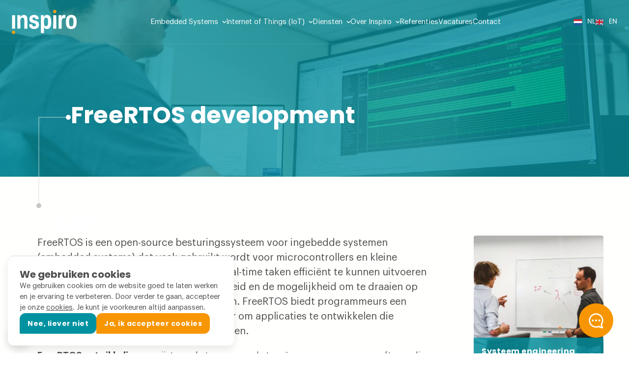

--- FILE ---
content_type: text/html; charset=UTF-8
request_url: https://www.inspiro.nl/freertos-development/
body_size: 18657
content:
<!--
     __  __  __
    /  //  //  /
   /  //  //  /
  /  //  / \  \
 /__//__/   \__\

 THIS SITE IS MADE BY MARK KRUIP
 WWW.MARKKRUIP.NL
 COPYRIGHT 2022 - 2026-->
<!doctype html>
<html lang="nl-NL" prefix="og: https://ogp.me/ns#">
<head>
    <meta charset="utf-8">
    <meta http-equiv="x-ua-compatible" content="ie=edge">
    <meta name="viewport" content="width=device-width, initial-scale=1, shrink-to-fit=no">
    <link rel="apple-touch-icon" sizes="180x180"
          href="https://www.inspiro.nl/wp-content/themes/sage/favicon/apple-touch-icon.png">
    <link rel="icon" type="image/png" sizes="32x32"
          href="https://www.inspiro.nl/wp-content/themes/sage/favicon/favicon-32x32.png">
    <link rel="icon" type="image/png" sizes="16x16"
          href="https://www.inspiro.nl/wp-content/themes/sage/favicon/favicon-16x16.png">
    <link rel="manifest" href="https://www.inspiro.nl/wp-content/themes/sage/favicon/site.webmanifest">
    <link rel="mask-icon" href="https://www.inspiro.nl/wp-content/themes/sage/favicon/safari-pinned-tab.svg" color="#fff">
    <meta name="msapplication-TileColor" content="#fff">
    <meta name="theme-color" content="#ffffff">
    <meta name="google-site-verification" content="cZoDrdLEJxzesU5spAt86DnL8dfsjY9tT1912AOI888"/>
        
<!-- Search Engine Optimization door Rank Math - https://rankmath.com/ -->
<title>FreeRTOS development - Inspiro</title>
<meta name="robots" content="follow, index, max-snippet:-1, max-video-preview:-1, max-image-preview:large"/>
<link rel="canonical" href="https://www.inspiro.nl/freertos-development/" />
<meta property="og:locale" content="nl_NL" />
<meta property="og:type" content="article" />
<meta property="og:title" content="FreeRTOS development - Inspiro" />
<meta property="og:url" content="https://www.inspiro.nl/freertos-development/" />
<meta property="og:site_name" content="Inspiro" />
<meta property="og:updated_time" content="2024-06-18T18:38:22+00:00" />
<meta property="article:published_time" content="2024-06-07T16:22:24+00:00" />
<meta property="article:modified_time" content="2024-06-18T18:38:22+00:00" />
<meta name="twitter:card" content="summary_large_image" />
<meta name="twitter:title" content="FreeRTOS development - Inspiro" />
<meta name="twitter:label1" content="Tijd om te lezen" />
<meta name="twitter:data1" content="Minder dan een minuut" />
<script type="application/ld+json" class="rank-math-schema">{"@context":"https://schema.org","@graph":[{"@type":"Organization","@id":"https://www.inspiro.nl/#organization","name":"Inspiro","url":"https://www.inspiro.nl"},{"@type":"WebSite","@id":"https://www.inspiro.nl/#website","url":"https://www.inspiro.nl","name":"Inspiro","publisher":{"@id":"https://www.inspiro.nl/#organization"},"inLanguage":"nl-NL"},{"@type":"BreadcrumbList","@id":"https://www.inspiro.nl/freertos-development/#breadcrumb","itemListElement":[{"@type":"ListItem","position":"1","item":{"@id":"https://www.inspiro.nl","name":"Home"}},{"@type":"ListItem","position":"2","item":{"@id":"https://www.inspiro.nl/freertos-development/","name":"FreeRTOS development"}}]},{"@type":"WebPage","@id":"https://www.inspiro.nl/freertos-development/#webpage","url":"https://www.inspiro.nl/freertos-development/","name":"FreeRTOS development - Inspiro","datePublished":"2024-06-07T16:22:24+00:00","dateModified":"2024-06-18T18:38:22+00:00","isPartOf":{"@id":"https://www.inspiro.nl/#website"},"inLanguage":"nl-NL","breadcrumb":{"@id":"https://www.inspiro.nl/freertos-development/#breadcrumb"}},{"@type":"Person","@id":"https://www.inspiro.nl/author/admin/","name":"admin","url":"https://www.inspiro.nl/author/admin/","image":{"@type":"ImageObject","@id":"https://secure.gravatar.com/avatar/ff85e7c75dfbe9600d21f32f582ab6c6a155bd6d15e2dd345faa0767fd8c8f05?s=96&amp;d=mm&amp;r=g","url":"https://secure.gravatar.com/avatar/ff85e7c75dfbe9600d21f32f582ab6c6a155bd6d15e2dd345faa0767fd8c8f05?s=96&amp;d=mm&amp;r=g","caption":"admin","inLanguage":"nl-NL"},"sameAs":["https://new.inspiro.nl"],"worksFor":{"@id":"https://www.inspiro.nl/#organization"}},{"@type":"Article","headline":"FreeRTOS development - Inspiro","datePublished":"2024-06-07T16:22:24+00:00","dateModified":"2024-06-18T18:38:22+00:00","author":{"@id":"https://www.inspiro.nl/author/admin/","name":"admin"},"publisher":{"@id":"https://www.inspiro.nl/#organization"},"name":"FreeRTOS development - Inspiro","@id":"https://www.inspiro.nl/freertos-development/#richSnippet","isPartOf":{"@id":"https://www.inspiro.nl/freertos-development/#webpage"},"inLanguage":"nl-NL","mainEntityOfPage":{"@id":"https://www.inspiro.nl/freertos-development/#webpage"}}]}</script>
<!-- /Rank Math WordPress SEO plugin -->

<style id='wp-img-auto-sizes-contain-inline-css' type='text/css'>
img:is([sizes=auto i],[sizes^="auto," i]){contain-intrinsic-size:3000px 1500px}
/*# sourceURL=wp-img-auto-sizes-contain-inline-css */
</style>
<link rel="stylesheet" href="/wp-content/plugins/seoai-client/assets/css/front.min.css?ver=2.21.25">
<style id='seoaic_front_main_css-inline-css' type='text/css'>

            .seoaic-multistep-form {
                border-radius: 0px !important;
                border: 0px solid #000000ff !important;
            }

            .seoaic-multistep-form .seoaic-ms-chat-header {
                background: #000;
                color: #fff;
            }

            .seoaic-multistep-form .seoaic-ms-steps-wrapper {
                background-color: #0092a1ff !important;
            }

            div.seoaic-multistep-form .seoaic-ms-step-question {
                background: #ffffffff;
                color: #000000ff;
                font-size: 15px;
                border-radius: 0px;
                border: 0px solid #000000ff !important;
            }

            .seoaic-multistep-form .seoaic-ms-text-message-wrapper {
                background: #ffffffff;
                color: #000000ff;
                font-size: 15px ;
                border-radius: 0px;
                border: 0px solid #000000ff;
            }
            .seoaic-multistep-form .seoaic-ms-multi-items-wrapper label {
                background: #ffffffff;
                color: #000000ff;
                font-size: 15px;
                border-radius: 0px;
                border: 0px solid #000000ff;
            }

            .seoaic-multistep-form .seoaic-ms-textarea-content textarea {
                border-radius: 0px;
                outline: 1px solid #ffffffff;
            }

            .seoaic-multistep-form .seoaic-ms-contact-fields-wrapper {
                background: #ffffffff;
                border-radius: 0px;
                border: 0px solid #000000ff;
            }

            .seoaic-multistep-form .seoaic-ms-contact-field {
                border-radius: 0px;
                outline: 1px solid #ffffffff;
                font-size: 15px;
            }

            .seoaic-multistep-form .seoaic-ms-contact-field-content label {
                color: #000000ff;
                font-size: 15px;
            }

            .seoaic-multistep-form .seoaic-ms-buttons-wrapper button {
                background: #ffffffff !important;
                color: #000000ff !important;
                font-size: 15px !important;
                border-radius: 0px !important;
                border: 0px solid #000000ff !important;
            }

            .seoaic-multistep-form .seoaic-ms-answer-item {
                background: #ffffffff;
                color: #000000ff;
                font-size: 15px;
                border-radius: 0px;
                border: 0px solid #000000ff;
            }

            .seoaic-multistep-form .seoaic-ms-bot-icon.show {
                background-color: #000000ff;
                background-size: 100% 100%;
                background-position: center center;
                background-repeat: no-repeat;
                border-radius: 0px;
                border: 0px solid #000000ff;
                width: 46px;
                height: 46px;
                left: 0;
                box-sizing: content-box;
            }

            .seoaic-multistep-form .seoaic-multistep-progress {
                height: 6px;
                background-color: #060606ff;
            }

            .seoaic-ms-open,
            .seoaic-ms-closed-msg {
                background-color: #000;
                color: #fff;
            }

            .seoaic-ms-closed-msg-close-icon {
                color: #fff;
            }

            .seoaic-ms-clised-msg-connector {
                background-color: #000;
            }
        
            .seoaic-multistep-form {
                box-shadow: 0 0 7px 0px #717171 !important;
            }
            


            .seoaic-ia-buttons-content button {
                background: #ffffffff;
                color: #000000ff;
                font-size: 15px;
                border-radius: 0px;
                border: 0px solid #000000ff;
            }

            .seoaic-ia-multi-items-wrapper label {
                background: #ffffffff;
                color: #000000ff;
                font-size: 15px;
                border-radius: 0px;
                border: 0px solid #000000ff;
            }

            .seoaic-ia-textarea-content textarea {
                border-radius: 0px;
                outline: 1px solid #ffffffff;
            }

        
/*# sourceURL=seoaic_front_main_css-inline-css */
</style>
<link rel="stylesheet" href="/wp-includes/css/dashicons.min.css?ver=6.9">
<link rel="stylesheet" href="/wp-content/themes/sage/public/css/app.f6124c.css">
<meta name="google-site-verification" content="UoRPHtunDMM2jJKoqqR2rKLHtiLFqGss9oR7tEfJEVA" />
<link rel="icon" href="/wp-content/uploads/cropped-android-chrome-512x512-1-32x32.png" sizes="32x32" />
<link rel="icon" href="/wp-content/uploads/cropped-android-chrome-512x512-1-192x192.png" sizes="192x192" />
<link rel="apple-touch-icon" href="/wp-content/uploads/cropped-android-chrome-512x512-1-180x180.png" />
<meta name="msapplication-TileImage" content="/wp-content/uploads/cropped-android-chrome-512x512-1-270x270.png" />
    <script>(function () {
        try {
          window.setTimeout(function () {
            (function (w, d, s, l, i) {
              w[l] = w[l] || [];
              w[l].push({'gtm.start': new Date().getTime(), event: 'gtm.js'});
              var f = d.getElementsByTagName(s)[0], j = d.createElement(s), dl = l != 'dataLayer' ? '&l=' + l : '';
              j.async = true;
              j.src = 'https://www.googletagmanager.com/gtm.js?id=' + i + dl;
              f.parentNode.insertBefore(j, f);
            })(window, document, 'script', 'dataLayer', 'GTM-5PQF9H87');
          }, 2000);
        } catch (err) {
        }
      })();</script>
<link rel="stylesheet" href="/wp-content/uploads/forminator/1449_b53764023d5e439056810119ca21e0db/css/style-1449.css?ver=1738325897">
<link rel="stylesheet" href="/wp-content/plugins/forminator/assets/forminator-ui/css/forminator-icons.min.css?ver=1.48.3">
<link rel="stylesheet" href="/wp-content/plugins/forminator/assets/forminator-ui/css/src/forminator-utilities.min.css?ver=1.48.3">
<link rel="stylesheet" href="/wp-content/plugins/forminator/assets/forminator-ui/css/src/grid/forminator-grid.open.min.css?ver=1.48.3">
<link rel="stylesheet" href="/wp-content/plugins/forminator/assets/css/intlTelInput.min.css?ver=4.0.3">
<link rel="stylesheet" href="/wp-includes/css/buttons.min.css?ver=6.9">
<link rel="stylesheet" href="/wp-content/uploads/forminator/1450_89ecb1ead557e93f56f82c83ed345db1/css/style-1450.css?ver=1738325873">
</head>

<body>
<noscript>
    <iframe defer src="https://www.googletagmanager.com/ns.html?id=GTM-5PQF9H87" height="0" width="0"
            style="display:none;visibility:hidden"></iframe>
</noscript>

<header class="l-header">
    <div class="l-header__container">
        <a href="https://www.inspiro.nl/" class="l-header__logo " aria-label="Logo Inspiro">
            <svg width="133" height="50" viewBox="0 0 133 50" fill="none" xmlns="http://www.w3.org/2000/svg">
                <path d="M3.49687 49.4286C5.42814 49.4286 6.99375 47.8616 6.99375 45.9286C6.99375 43.9956 5.42814 42.4286 3.49687 42.4286C1.5656 42.4286 0 43.9956 0 45.9286C0 47.8616 1.5656 49.4286 3.49687 49.4286Z"
                      fill="#EEA119" class="l-header__logo--dot1"/>
                <path d="M87.4218 7C89.3531 7 90.9187 5.433 90.9187 3.5C90.9187 1.567 89.3531 0 87.4218 0C85.4906 0 83.925 1.567 83.925 3.5C83.925 5.433 85.4906 7 87.4218 7Z"
                      fill="#EEA119" class="l-header__logo--dot2"/>
                <path d="M6.63693 38.5H0.428192V11H6.70829V38.5H6.63693Z" fill="white" class="l-header__logo--letter" />
                <path d="M24.4067 10.3571C25.4772 10.3571 26.4049 10.5 27.3327 10.8571C28.2604 11.1429 28.9741 11.6429 29.6164 12.3571C30.2586 13.0714 30.7582 14 31.115 15.0714C31.4718 16.2143 31.6859 17.5714 31.6859 19.2143V38.5H25.4058V20.9286C25.4058 19.1429 25.049 17.9286 24.4067 17.1429C23.7645 16.4286 22.9081 16 21.7662 16C21.124 16 20.553 16.1429 20.0535 16.4286C19.5539 16.7143 19.0544 17.0714 18.6976 17.5714C18.3407 18.0714 17.9839 18.6429 17.7698 19.2857C17.5557 19.9286 17.4844 20.6429 17.4844 21.4286V38.3572H11.2043V11H17.1275V14.4286H17.413C17.7698 13.9286 18.198 13.3571 18.6262 12.9286C19.0544 12.4286 19.6253 12 20.1962 11.6429C20.7671 11.2857 21.4094 11 22.1231 10.7857C22.8367 10.4286 23.6217 10.3571 24.4067 10.3571Z"
                      fill="white" class="l-header__logo--letter"/>
                <path d="M45.5307 10.3571C46.8153 10.3571 48.0285 10.5 49.1703 10.8571C50.3121 11.2143 51.3112 11.7143 52.0963 12.3571C52.9526 13 53.5949 13.7857 54.0945 14.7143C54.594 15.6429 54.8081 16.7143 54.8081 17.8571C54.8081 18.1429 54.8081 18.4286 54.7368 18.6429C54.7368 18.8571 54.6654 19 54.6654 19.0714H48.3139C48.3139 17.8571 48.0285 16.9286 47.4576 16.3571C46.8866 15.7857 46.173 15.5 45.1739 15.5C44.1748 15.5 43.3898 15.7143 42.8188 16.2143C42.2479 16.7143 42.1052 17.3571 42.1052 18.1429C42.1052 18.7857 42.3193 19.3571 42.6761 19.7143C43.0329 20.1429 43.5325 20.4286 44.1748 20.7143C44.8171 21 45.5307 21.2143 46.3157 21.4286C47.1007 21.6429 47.9571 21.8571 48.7421 22.0714C49.5985 22.2857 50.3835 22.6429 51.1685 23C51.9535 23.3571 52.6672 23.8571 53.3095 24.4286C53.9517 25.0714 54.4513 25.7857 54.8081 26.7143C55.1649 27.6429 55.379 28.7857 55.379 30.1429C55.379 31.8571 55.0936 33.2143 54.594 34.3571C54.0945 35.5 53.3808 36.4286 52.4531 37.0714C51.5253 37.7857 50.4549 38.2857 49.2417 38.5714C47.9571 38.8571 46.6012 39 45.1739 39C43.6039 39 42.1766 38.7857 40.9634 38.3571C39.7502 37.9286 38.6797 37.3571 37.8233 36.5714C36.9669 35.7857 36.3247 34.8571 35.8965 33.7857C35.4683 32.7143 35.2542 31.5 35.2542 30.2143V30C35.2542 29.9286 35.2542 29.8571 35.2542 29.7857C35.2542 29.7143 35.2542 29.6429 35.2542 29.5714H41.6056V29.9286C41.6056 30.6429 41.7484 31.2857 41.9625 31.7857C42.1766 32.2857 42.462 32.7143 42.8188 33C43.1757 33.2857 43.6039 33.5 44.032 33.6429C44.4602 33.7857 44.8884 33.8571 45.388 33.8571C45.8162 33.8571 46.2444 33.7857 46.6725 33.7143C47.1007 33.6429 47.5289 33.4286 47.8857 33.2143C48.2426 33 48.528 32.6429 48.7421 32.2857C48.9562 31.9286 49.0989 31.4286 49.0989 30.8571C49.0989 30.1429 48.8848 29.5714 48.528 29.0714C48.1712 28.6429 47.6716 28.2857 47.0294 27.9286C46.3871 27.6429 45.6734 27.3571 44.8884 27.1429C44.1034 26.9286 43.247 26.7143 42.462 26.4286C41.6056 26.4286 40.7493 26.0714 39.9643 25.7143C39.1792 25.3571 38.4656 24.8571 37.8233 24.2857C37.181 23.7143 36.6815 22.9286 36.3247 22.0714C35.9678 21.1429 35.7537 20.0714 35.7537 18.7143C35.7537 17.2857 36.0392 16.0714 36.5387 15.0714C37.0383 14 37.7519 13.1429 38.6083 12.4286C39.4647 11.7143 40.5352 11.2143 41.7484 10.8571C42.8902 10.5 44.1748 10.3571 45.5307 10.3571Z"
                      fill="white" class="l-header__logo--letter"/>
                <path d="M71.5075 10.3571C72.8634 10.3571 74.0766 10.6429 75.1471 11.2143C76.2175 11.7857 77.1453 12.6429 77.9303 13.8571C78.7153 15 79.2862 16.5 79.7144 18.3571C80.1426 20.1429 80.3567 22.3571 80.3567 24.8571C80.3567 27.3571 80.1426 29.5 79.7144 31.2857C79.2862 33.0714 78.7153 34.5714 77.9303 35.7857C77.1453 36.9286 76.2889 37.8571 75.2184 38.3571C74.148 38.9286 73.0775 39.2143 71.7929 39.2143C70.437 39.2143 69.1524 38.9286 68.082 38.2857C67.0115 37.7143 66.1551 36.8571 65.7269 35.7143H65.4415V47.5714H59.2327V11H65.0846V14.4286H65.3701C66.0837 13.0714 66.9401 12.0714 68.0106 11.4286C69.0097 10.6429 70.2229 10.3571 71.5075 10.3571ZM69.652 16C68.1533 16 67.0828 16.6429 66.4406 18C65.7983 19.3571 65.5128 21.2143 65.5128 23.7143V25.5714C65.5128 28.0714 65.7983 30 66.4406 31.3571C67.0828 32.7143 68.1533 33.3571 69.652 33.3571C71.1506 33.3571 72.2211 32.7143 72.8634 31.3571C73.5057 30.0714 73.7911 28.1429 73.7911 25.6429V23.6429C73.7911 21.1429 73.5057 19.2857 72.8634 17.9286C72.2211 16.7143 71.1506 16 69.652 16Z"
                      fill="white" class="l-header__logo--letter"/>
                <path d="M90.5619 11H84.2818V38.5H90.5619V11Z" fill="white" class="l-header__logo--letter"/>
                <path d="M106.262 10.3571C106.619 10.3571 106.976 10.3571 107.333 10.4286C107.689 10.5 107.904 10.5 108.189 10.5714C108.474 10.6429 108.689 10.7143 108.903 10.7857V16.8571H106.69C105.977 16.8571 105.334 16.9286 104.763 17.1429C104.121 17.3571 103.622 17.7143 103.122 18.1429C102.623 18.6429 102.266 19.2857 101.98 20.0714C101.695 20.8571 101.552 21.9286 101.552 23.1429V38.4286H95.2719V11H101.195V15H101.481C101.695 14.4286 101.909 13.8571 102.123 13.2857C102.337 12.7143 102.694 12.2143 103.051 11.7857C103.408 11.3571 103.907 11 104.407 10.7143C104.906 10.5 105.548 10.3571 106.262 10.3571Z"
                      fill="white" class="l-header__logo--letter"/>
                <path d="M121.035 10.3571C124.674 10.3571 127.457 11.5 129.242 13.8571C131.097 16.2143 131.953 19.7857 131.953 24.7143C131.953 29.6429 131.026 33.2857 129.242 35.6429C127.386 38 124.674 39.1429 121.035 39.1429C117.395 39.1429 114.612 38 112.828 35.6429C110.972 33.2857 110.116 29.6429 110.116 24.7143C110.116 19.7857 111.044 16.1429 112.828 13.8571C114.683 11.5 117.395 10.3571 121.035 10.3571ZM121.035 15.6429C119.393 15.6429 118.251 16.3571 117.609 17.7143C116.967 19.0714 116.61 21.0714 116.61 23.7143V25.7143C116.61 28.3571 116.967 30.3571 117.609 31.7857C118.251 33.1429 119.393 33.8571 121.035 33.8571C122.676 33.8571 123.818 33.1429 124.46 31.7857C125.102 30.4286 125.459 28.3571 125.459 25.7143V23.7143C125.459 21.0714 125.102 19.0714 124.46 17.7143C123.818 16.2857 122.676 15.6429 121.035 15.6429Z"
                      fill="white" class="l-header__logo--letter"/>
            </svg>
        </a>

        <nav class="c-nav">
    <div class="c-nav__button">
        <span></span>
        <span></span>
        <span></span>
        <span></span>
    </div>
            <ul id="menu-hoofdmenu-nl" class="c-nav__menu"><li class="menu-item menu-item-has-children menu-embedded-systems"><a href="https://www.inspiro.nl/embedded-systems/">Embedded Systems</a>
<ul class="sub-menu">
	<li class="menu-item menu-systeem-engineering"><a href="https://www.inspiro.nl/embedded-systems/systeem-engineering/">Systeem engineering</a></li>
	<li class="menu-item menu-elektronica"><a href="https://www.inspiro.nl/embedded-systems/elektronica/">Elektronica</a></li>
	<li class="menu-item menu-programmeerbare-logica"><a href="https://www.inspiro.nl/embedded-systems/programmeerbare-logica/">Programmeerbare logica</a></li>
	<li class="menu-item menu-embedded-software"><a href="https://www.inspiro.nl/embedded-systems/embedded-software/">Embedded software</a></li>
</ul>
</li>
<li class="menu-item menu-item-has-children menu-internet-of-things-iot"><a href="https://www.inspiro.nl/internet-of-things/">Internet of Things (IoT)</a>
<ul class="sub-menu">
	<li class="menu-item menu-app"><a href="https://www.inspiro.nl/internet-of-things/app/">App</a></li>
	<li class="menu-item menu-cloud"><a href="https://www.inspiro.nl/internet-of-things/cloud/">Cloud</a></li>
	<li class="menu-item menu-connectivity-cyber-security"><a href="https://www.inspiro.nl/internet-of-things/connectivity-cyber-security/">Connectivity &#038; cyber security</a></li>
</ul>
</li>
<li class="menu-item menu-item-has-children menu-diensten"><a href="https://www.inspiro.nl/diensten/">Diensten</a>
<ul class="sub-menu">
	<li class="menu-item menu-productontwikkeling"><a href="https://www.inspiro.nl/diensten/productontwikkeling/">Productontwikkeling</a></li>
	<li class="menu-item menu-detachering"><a href="https://www.inspiro.nl/diensten/detachering/">Detachering</a></li>
	<li class="menu-item menu-consultancy"><a href="https://www.inspiro.nl/diensten/consultancy/">Consultancy</a></li>
	<li class="menu-item menu-product-lifecycle-management"><a href="https://www.inspiro.nl/diensten/product-lifecycle-management/">Product Lifecycle Management</a></li>
	<li class="menu-item menu-software-onderhoud"><a href="https://www.inspiro.nl/diensten/software-onderhoud/">Software onderhoud</a></li>
	<li class="menu-item menu-project-management"><a href="https://www.inspiro.nl/diensten/project-management/">Project management</a></li>
</ul>
</li>
<li class="menu-item menu-item-has-children menu-over-inspiro"><a href="https://www.inspiro.nl/over-inspiro/">Over Inspiro</a>
<ul class="sub-menu">
	<li class="menu-item menu-ons-team"><a href="https://www.inspiro.nl/over-inspiro/ons-team/">Ons team</a></li>
	<li class="menu-item menu-oxfam-novib"><a href="https://www.inspiro.nl/over-inspiro/oxfam-novib/">Oxfam Novib</a></li>
</ul>
</li>
<li class="menu-item menu-referenties"><a href="https://www.inspiro.nl/referenties/">Referenties</a></li>
<li class="menu-item menu-vacatures"><a href="https://www.inspiro.nl/vacatures/">Vacatures</a></li>
<li class="menu-item menu-contact"><a href="https://www.inspiro.nl/contact/">Contact</a></li>
</ul>
    </nav>
        <ul class="c-languages">
    	<li class="lang-item lang-item-4 lang-item-nl current-lang lang-item-first"><a lang="nl-NL" hreflang="nl-NL" href="https://www.inspiro.nl/freertos-development/" aria-current="true">nl</a></li>
	<li class="lang-item lang-item-7 lang-item-en no-translation"><a lang="en-GB" hreflang="en-GB" href="https://www.inspiro.nl/en/">en</a></li>
</ul>
    </div>
    <div class="c-progressbar c-progressbar--primary"></div>
</header>
<section class="s-herosub  s-herosub--primary   s-herosub--overflow  " >
    <div class="s-herosub__image">
        <picture class="o-image lazyload ">
          <source media="(max-width: 576px" srcset="/wp-content/uploads/DSC_5999-scaled-aspect-ratio-1800-600.jpg" />
      <source media="(max-width: 992px" srcset="/wp-content/uploads/DSC_5999-scaled-aspect-ratio-1800-600.jpg" />
      <img src="/wp-content/uploads/DSC_5999-scaled-aspect-ratio-1800-600.jpg" alt="" class="lazyload" loading="lazy" >
      </picture>
    </div>
            <div class="s-herosub__variant2">
            <div class="s-herosub__elements2">
                <span class="s-herosub__elements2__dot1"></span>
                <span class="s-herosub__elements2__line1"></span>
                <span class="s-herosub__elements2__line2"></span>
                <span class="s-herosub__elements2__line3"></span>
                <span class="s-herosub__elements2__dot2"></span>
            </div>
            <div class="s-herosub__content">
                <h1 class="s-herosub__title">FreeRTOS development</h1>
                            </div>
        </div>
    </section>


<main >
            <div class="p-subpage  hassidebar   g-container">
            <div class="p-subpage__content">
                <section class="s-text ">
  <div class="g-container  g-container-large ">
              <p>FreeRTOS is een open-source besturingssysteem voor ingebedde systemen (embedded systems) dat vaak gebruikt wordt voor microcontrollers en kleine microprocessors. Het is ontworpen om real-time taken efficiënt te kunnen uitvoeren en wordt gekenmerkt door zijn compactheid en de mogelijkheid om te draaien op apparaten met beperkte hardwarebronnen. FreeRTOS biedt programmeurs een eenvoudige en gestandaardiseerde manier om applicaties te ontwikkelen die betrouwbare timing en multitasking vereisen.</p>
<p><strong>FreeRTOS ontwikkeling</strong> verwijst naar het proces van het creëren en aanpassen van software die draait op het FreeRTOS-platform. Dit proces omvat verschillende stappen, waaronder het ontwerpen, programmeren, testen en debuggen van applicaties die op dit besturingssysteem zijn gebaseerd. Hier volgen enkele sleutelaspecten van FreeRTOS ontwikkeling:</p>
<ol>
<li><strong>Taakbeheer</strong>: Een van de kernfuncties van FreeRTOS is het beheer van meerdere taken (threads). Tijdens de FreeRTOS ontwikkeling wordt speciale aandacht besteed aan het definiëren van deze taken, het instellen van hun prioriteiten en het beheren van hun uitvoering.</li>
<li><strong>Synchronisatie</strong>: FreeRTOS biedt verschillende mechanismen voor synchronisatie tussen taken, zoals semaforen, mutexen en eventgroepen. De juiste implementatie van deze synchronisatiemiddelen is cruciaal in FreeRTOS ontwikkeling om dataconsistentie te waarborgen en deadlocks te vermijden.</li>
<li><strong>Interruptbeheer</strong>: Een ander belangrijk aspect van FreeRTOS ontwikkeling is het beheer van interrupts. FreeRTOS stelt ontwikkelaars in staat om interrupt service routines (ISR&#8217;s) te schrijven die efficiënt samenwerken met taken binnen het systeem.</li>
<li><strong>Geheugenbeheer</strong>: FreeRTOS biedt verschillende opties voor geheugenbeheer, waaronder statische en dynamische allocatie. Ontwikkelaars moeten tijdens de FreeRTOS ontwikkeling beslissen welk geheugenbeheerschema het beste past bij hun specifieke toepassing.</li>
<li><strong>Portabiliteit</strong>: FreeRTOS is ontworpen om zeer draagbaar te zijn tussen verschillende hardwareplatformen. FreeRTOS ontwikkeling kan dus betrekken het aanpassen van het besturingssysteem om optimaal te werken op specifieke hardware.</li>
<li><strong>Debugging en testen</strong>: Betrouwbare FreeRTOS ontwikkeling vereist grondig testen en debugging om ervoor te zorgen dat de real-time applicatie correct functioneert onder alle verwachte bedrijfsomstandigheden.</li>
</ol>
<p>FreeRTOS ontwikkeling stelt ontwikkelaars in staat om krachtige en efficiënte embedded systemen te creëren die kunnen reageren in real-time, wat essentieel is voor toepassingen zoals industriële controle systemen, automotive systemen, en Internet of Things (IoT) apparaten.</p>

              </div>
</section>
                                <section class="s-text ">
  <div class="g-container  g-container-large ">
              <h2>Ontdek de mogelijkheden</h2>
<p>Wilt u meer weten over de mogelijkheden met embedded linux of embedded linux development?</p>

                      <a href="https://www.inspiro.nl/contact/"    class="o-btn o-btn--secondary">
      <span>Neem vrijblijvend contact met ons op</span>
                <svg width="12" height="11" viewBox="0 0 12 11" fill="none" xmlns="http://www.w3.org/2000/svg">
            <path fill-rule="evenodd" clip-rule="evenodd" d="M6.07741 0.494078C6.40285 0.168641 6.93049 0.168641 7.25592 0.494078L11.4226 4.66074C11.748 4.98618 11.748 5.51382 11.4226 5.83926L7.25592 10.0059C6.93049 10.3314 6.40285 10.3314 6.07741 10.0059C5.75197 9.68049 5.75197 9.15285 6.07741 8.82741L8.82149 6.08333H0.833333C0.373096 6.08333 0 5.71024 0 5.25C0 4.78976 0.373096 4.41667 0.833333 4.41667H8.82149L6.07741 1.67259C5.75197 1.34715 5.75197 0.819515 6.07741 0.494078Z" fill="white"/>
        </svg>
             </a>         </div>
</section>
                        </div>

            <div class="p-subpage__sidebar">
                                    <a href="https://www.inspiro.nl/embedded-systems/systeem-engineering/" class="o-tile  o-tile--small ">
    <span class="o-tile__image">
        <picture class="o-image lazyload ">
          <source media="(max-width: 576px" srcset="/wp-content/uploads/DSC_5906-scaled-aspect-ratio-320-320.jpg" />
      <source media="(max-width: 992px" srcset="/wp-content/uploads/DSC_5906-scaled-aspect-ratio-320-320.jpg" />
      <img src="/wp-content/uploads/DSC_5906-scaled-aspect-ratio-320-320.jpg" alt="" class="lazyload" loading="lazy" >
      </picture>
    </span>
    <span class="o-tile__content">
        <span class="o-tile__title">Systeem engineering</span>
    </span>
    <span class="o-tile__contenthover">
        <span class="o-tile__title o-tile__title--big">Systeem engineering</span>
        <span class="o-tile__more">
            <span>Bekijk meer</span>
            <svg width="12" height="11" viewBox="0 0 12 11" fill="none" xmlns="http://www.w3.org/2000/svg">
                <path fill-rule="evenodd" clip-rule="evenodd" d="M6.07741 0.738829C6.40285 0.413392 6.93049 0.413392 7.25592 0.738829L11.4226 4.9055C11.748 5.23093 11.748 5.75857 11.4226 6.08401L7.25592 10.2507C6.93049 10.5761 6.40285 10.5761 6.07741 10.2507C5.75197 9.92524 5.75197 9.3976 6.07741 9.07216L8.82149 6.32808H0.833333C0.373096 6.32808 0 5.95499 0 5.49475C0 5.03451 0.373096 4.66142 0.833333 4.66142H8.82149L6.07741 1.91734C5.75197 1.5919 5.75197 1.06427 6.07741 0.738829Z" fill="white"/>
            </svg>
        </span>
    </span>
</a>
                                    <a href="https://www.inspiro.nl/embedded-systems/elektronica/" class="o-tile  o-tile--small ">
    <span class="o-tile__image">
        <picture class="o-image lazyload ">
          <source media="(max-width: 576px" srcset="/wp-content/uploads/DSC_5820-scaled-aspect-ratio-360-360.jpg" />
      <source media="(max-width: 992px" srcset="/wp-content/uploads/DSC_5820-scaled-aspect-ratio-360-360.jpg" />
      <img src="/wp-content/uploads/DSC_5820-scaled-aspect-ratio-360-360.jpg" alt="" class="lazyload" loading="lazy" >
      </picture>
    </span>
    <span class="o-tile__content">
        <span class="o-tile__title">Elektronica</span>
    </span>
    <span class="o-tile__contenthover">
        <span class="o-tile__title o-tile__title--big">Elektronica</span>
        <span class="o-tile__more">
            <span>Bekijk meer</span>
            <svg width="12" height="11" viewBox="0 0 12 11" fill="none" xmlns="http://www.w3.org/2000/svg">
                <path fill-rule="evenodd" clip-rule="evenodd" d="M6.07741 0.738829C6.40285 0.413392 6.93049 0.413392 7.25592 0.738829L11.4226 4.9055C11.748 5.23093 11.748 5.75857 11.4226 6.08401L7.25592 10.2507C6.93049 10.5761 6.40285 10.5761 6.07741 10.2507C5.75197 9.92524 5.75197 9.3976 6.07741 9.07216L8.82149 6.32808H0.833333C0.373096 6.32808 0 5.95499 0 5.49475C0 5.03451 0.373096 4.66142 0.833333 4.66142H8.82149L6.07741 1.91734C5.75197 1.5919 5.75197 1.06427 6.07741 0.738829Z" fill="white"/>
            </svg>
        </span>
    </span>
</a>
                                    <a href="https://www.inspiro.nl/embedded-systems/embedded-software/" class="o-tile  o-tile--small ">
    <span class="o-tile__image">
        <picture class="o-image lazyload ">
          <source media="(max-width: 576px" srcset="/wp-content/uploads/DSC_6238-scaled-aspect-ratio-360-360.jpg" />
      <source media="(max-width: 992px" srcset="/wp-content/uploads/DSC_6238-scaled-aspect-ratio-360-360.jpg" />
      <img src="/wp-content/uploads/DSC_6238-scaled-aspect-ratio-360-360.jpg" alt="" class="lazyload" loading="lazy" >
      </picture>
    </span>
    <span class="o-tile__content">
        <span class="o-tile__title">Embedded software</span>
    </span>
    <span class="o-tile__contenthover">
        <span class="o-tile__title o-tile__title--big">Embedded software</span>
        <span class="o-tile__more">
            <span>Bekijk meer</span>
            <svg width="12" height="11" viewBox="0 0 12 11" fill="none" xmlns="http://www.w3.org/2000/svg">
                <path fill-rule="evenodd" clip-rule="evenodd" d="M6.07741 0.738829C6.40285 0.413392 6.93049 0.413392 7.25592 0.738829L11.4226 4.9055C11.748 5.23093 11.748 5.75857 11.4226 6.08401L7.25592 10.2507C6.93049 10.5761 6.40285 10.5761 6.07741 10.2507C5.75197 9.92524 5.75197 9.3976 6.07741 9.07216L8.82149 6.32808H0.833333C0.373096 6.32808 0 5.95499 0 5.49475C0 5.03451 0.373096 4.66142 0.833333 4.66142H8.82149L6.07741 1.91734C5.75197 1.5919 5.75197 1.06427 6.07741 0.738829Z" fill="white"/>
            </svg>
        </span>
    </span>
</a>
                            </div>
        </div>
    </main>

<footer class="l-footer  l-footer--secondary ">
  <div class="g-container relative">
    <div class="l-footer__elements">
      <span class="l-footer__elements__dot"></span>
      <span class="l-footer__elements__line"></span>
    </div>
    <div class="l-footer__grid">
      <div class="l-footer__row">
        <a href="https://www.inspiro.nl/" class="l-footer__logo" aria-label="Logo Inspiro">
          <svg width="133" height="50" viewBox="0 0 133 50" fill="none" xmlns="http://www.w3.org/2000/svg">
            <path class="dot1" d="M3.49687 49.4286C5.42814 49.4286 6.99375 47.8616 6.99375 45.9286C6.99375 43.9956 5.42814 42.4286 3.49687 42.4286C1.5656 42.4286 0 43.9956 0 45.9286C0 47.8616 1.5656 49.4286 3.49687 49.4286Z" fill="#F79502"/>
            <path class="dot2" d="M87.4218 7C89.3531 7 90.9187 5.433 90.9187 3.5C90.9187 1.567 89.3531 0 87.4218 0C85.4905 0 83.9249 1.567 83.9249 3.5C83.9249 5.433 85.4905 7 87.4218 7Z" fill="#F79502"/>
            <path d="M6.63689 38.5H0.428162V11H6.70826V38.5H6.63689Z" fill="white"/>
            <path d="M24.4068 10.3571C25.4772 10.3571 26.405 10.5 27.3327 10.8571C28.2605 11.1429 28.9741 11.6429 29.6164 12.3571C30.2587 13.0714 30.7582 14 31.115 15.0714C31.4719 16.2143 31.686 17.5714 31.686 19.2143V38.5H25.4059V20.9286C25.4059 19.1429 25.049 17.9286 24.4068 17.1429C23.7645 16.4286 22.9081 16 21.7663 16C21.124 16 20.5531 16.1429 20.0535 16.4286C19.554 16.7143 19.0544 17.0714 18.6976 17.5714C18.3408 18.0714 17.9839 18.6429 17.7698 19.2857C17.5557 19.9286 17.4844 20.6429 17.4844 21.4286V38.3572H11.2043V11H17.1276V14.4286H17.413C17.7698 13.9286 18.198 13.3571 18.6262 12.9286C19.0544 12.4286 19.6253 12 20.1962 11.6429C20.7672 11.2857 21.4094 11 22.1231 10.7857C22.8367 10.4286 23.6218 10.3571 24.4068 10.3571Z" fill="white"/>
            <path d="M45.5307 10.3571C46.8153 10.3571 48.0285 10.5 49.1703 10.8571C50.3122 11.2143 51.3113 11.7143 52.0963 12.3571C52.9527 13 53.595 13.7857 54.0945 14.7143C54.5941 15.6429 54.8082 16.7143 54.8082 17.8571C54.8082 18.1429 54.8081 18.4286 54.7368 18.6429C54.7368 18.8571 54.6654 19 54.6654 19.0714H48.314C48.314 17.8571 48.0285 16.9286 47.4576 16.3571C46.8867 15.7857 46.173 15.5 45.1739 15.5C44.1748 15.5 43.3898 15.7143 42.8189 16.2143C42.248 16.7143 42.1052 17.3571 42.1052 18.1429C42.1052 18.7857 42.3193 19.3571 42.6761 19.7143C43.033 20.1429 43.5325 20.4286 44.1748 20.7143C44.8171 21 45.5307 21.2143 46.3157 21.4286C47.1008 21.6429 47.9571 21.8571 48.7422 22.0714C49.5985 22.2857 50.3835 22.6429 51.1685 23C51.9536 23.3571 52.6672 23.8571 53.3095 24.4286C53.9518 25.0714 54.4513 25.7857 54.8082 26.7143C55.165 27.6429 55.3791 28.7857 55.3791 30.1429C55.3791 31.8571 55.0936 33.2143 54.5941 34.3571C54.0945 35.5 53.3809 36.4286 52.4531 37.0714C51.5254 37.7857 50.4549 38.2857 49.2417 38.5714C47.9571 38.8571 46.6012 39 45.1739 39C43.6039 39 42.1766 38.7857 40.9634 38.3571C39.7502 37.9286 38.6797 37.3571 37.8233 36.5714C36.967 35.7857 36.3247 34.8571 35.8965 33.7857C35.4683 32.7143 35.2542 31.5 35.2542 30.2143V30C35.2542 29.9286 35.2542 29.8571 35.2542 29.7857C35.2542 29.7143 35.2542 29.6429 35.2542 29.5714H41.6057V29.9286C41.6057 30.6429 41.7484 31.2857 41.9625 31.7857C42.1766 32.2857 42.462 32.7143 42.8189 33C43.1757 33.2857 43.6039 33.5 44.0321 33.6429C44.4603 33.7857 44.8885 33.8571 45.388 33.8571C45.8162 33.8571 46.2444 33.7857 46.6726 33.7143C47.1008 33.6429 47.5289 33.4286 47.8858 33.2143C48.2426 33 48.5281 32.6429 48.7422 32.2857C48.9562 31.9286 49.099 31.4286 49.099 30.8571C49.099 30.1429 48.8849 29.5714 48.5281 29.0714C48.1712 28.6429 47.6717 28.2857 47.0294 27.9286C46.3871 27.6429 45.6735 27.3571 44.8885 27.1429C44.1034 26.9286 43.2471 26.7143 42.462 26.4286C41.6057 26.4286 40.7493 26.0714 39.9643 25.7143C39.1793 25.3571 38.4656 24.8571 37.8233 24.2857C37.1811 23.7143 36.6815 22.9286 36.3247 22.0714C35.9679 21.1429 35.7538 20.0714 35.7538 18.7143C35.7538 17.2857 36.0392 16.0714 36.5388 15.0714C37.0383 14 37.752 13.1429 38.6084 12.4286C39.4647 11.7143 40.5352 11.2143 41.7484 10.8571C42.8902 10.5 44.1748 10.3571 45.5307 10.3571Z" fill="white"/>
            <path d="M71.5075 10.3571C72.8634 10.3571 74.0766 10.6429 75.1471 11.2143C76.2175 11.7857 77.1453 12.6429 77.9303 13.8571C78.7153 15 79.2862 16.5 79.7144 18.3571C80.1426 20.1429 80.3567 22.3571 80.3567 24.8571C80.3567 27.3571 80.1426 29.5 79.7144 31.2857C79.2862 33.0714 78.7153 34.5714 77.9303 35.7857C77.1453 36.9286 76.2889 37.8571 75.2184 38.3571C74.148 38.9286 73.0775 39.2143 71.7929 39.2143C70.437 39.2143 69.1524 38.9286 68.082 38.2857C67.0115 37.7143 66.1551 36.8571 65.7269 35.7143H65.4415V47.5714H59.2327V11H65.0846V14.4286H65.3701C66.0837 13.0714 66.9401 12.0714 68.0106 11.4286C69.0097 10.6429 70.2229 10.3571 71.5075 10.3571ZM69.652 16C68.1533 16 67.0828 16.6429 66.4406 18C65.7983 19.3571 65.5128 21.2143 65.5128 23.7143V25.5714C65.5128 28.0714 65.7983 30 66.4406 31.3571C67.0828 32.7143 68.1533 33.3571 69.652 33.3571C71.1506 33.3571 72.2211 32.7143 72.8634 31.3571C73.5057 30.0714 73.7911 28.1429 73.7911 25.6429V23.6429C73.7911 21.1429 73.5057 19.2857 72.8634 17.9286C72.2211 16.7143 71.1506 16 69.652 16Z" fill="white"/>
            <path d="M90.5618 11H84.2817V38.5H90.5618V11Z" fill="white"/>
            <path d="M106.262 10.3571C106.619 10.3571 106.976 10.3571 107.333 10.4286C107.689 10.5 107.904 10.5 108.189 10.5714C108.474 10.6429 108.689 10.7143 108.903 10.7857V16.8571H106.69C105.977 16.8571 105.334 16.9286 104.763 17.1429C104.121 17.3571 103.622 17.7143 103.122 18.1429C102.623 18.6429 102.266 19.2857 101.98 20.0714C101.695 20.8571 101.552 21.9286 101.552 23.1429V38.4286H95.272V11H101.195V15H101.481C101.695 14.4286 101.909 13.8571 102.123 13.2857C102.337 12.7143 102.694 12.2143 103.051 11.7857C103.408 11.3571 103.907 11 104.407 10.7143C104.906 10.5 105.548 10.3571 106.262 10.3571Z" fill="white"/>
            <path d="M121.035 10.3571C124.674 10.3571 127.457 11.5 129.242 13.8571C131.097 16.2143 131.953 19.7857 131.953 24.7143C131.953 29.6429 131.026 33.2857 129.242 35.6429C127.386 38 124.674 39.1429 121.035 39.1429C117.395 39.1429 114.612 38 112.828 35.6429C110.972 33.2857 110.116 29.6429 110.116 24.7143C110.116 19.7857 111.044 16.1429 112.828 13.8571C114.683 11.5 117.395 10.3571 121.035 10.3571ZM121.035 15.6429C119.393 15.6429 118.251 16.3571 117.609 17.7143C116.967 19.0714 116.61 21.0714 116.61 23.7143V25.7143C116.61 28.3571 116.967 30.3571 117.609 31.7857C118.251 33.1429 119.393 33.8571 121.035 33.8571C122.676 33.8571 123.818 33.1429 124.46 31.7857C125.102 30.4286 125.459 28.3571 125.459 25.7143V23.7143C125.459 21.0714 125.102 19.0714 124.46 17.7143C123.818 16.2857 122.676 15.6429 121.035 15.6429Z" fill="white"/>
          </svg>
        </a>
      </div>
      <div class="l-footer__row">
        <div>
          <div>Mr B M Teldersstraat 4</div>
          <div>6842 CT Arnhem</div>
          <div>The Netherlands</div>
        </div>
        <div>
          <div><a href="tel:+31 (0)26 361 2729">+31 (0)26 361 2729</a></div>
          <div><a href="mailto:info@inspiro.nl">info@inspiro.nl</a></div>
        </div>
        <div>
          <div>IBAN: NL03INGB0666127387</div>
          <div>BIC: INGBNL2A</div>
        </div>
        <div>
          <div>KVK: 09129885</div>
          <div>BTW nr: NL8108.62.840.B01</div>
        </div>
      </div>
      <div class="l-footer__row l-footer__copyright">
        <div>
          Copyright © Inspiro  2026
        </div>
                  <ul id="menu-footer-nl" class="l-footer__menu"><li class="menu-item menu-disclaimer"><a href="https://www.inspiro.nl/disclaimer/">Disclaimer</a></li>
</ul>
              </div>
    </div>
  </div>
</footer>

<div id="cookie-banner" class="l-cookies" role="dialog" aria-live="polite" aria-label="Cookie toestemming">
    <div class="l-cookies__text">
      <span class="l-cookies__title">We gebruiken cookies</span>
      <p><p>We gebruiken cookies om de website goed te laten werken en je ervaring te verbeteren. Door verder te gaan, accepteer je onze <a href="https://www.inspiro.nl/cookies/">cookies</a>. Je kunt je voorkeuren altijd aanpassen.</p>
</p>
    </div>
    <div class="l-cookies__buttons">
      <button id="btn-decline" class="o-btn o-btn--primary o-btn--small"><span>Nee, liever niet</span></button>
      <button id="btn-accept" class="o-btn o-btn--secondary o-btn--small"><span>Ja, ik accepteer cookies</span></button>
    </div>
  </div>
  
  <span class="l-cookies__open" title="Cookie instellingen wijzigen" onclick="openCookieBanner()">
    <svg width="40" height="40" viewBox="0 0 40 40" fill="none" xmlns="http://www.w3.org/2000/svg">
      <path d="M20 0C21.4279 0 22.8373 0.149873 24.2117 0.444563C25.373 0.693577 25.798 2.12942 24.9593 2.97043C24.0296 3.90275 23.5 5.15736 23.5 6.5C23.5 8.84087 25.1224 10.8544 27.3717 11.3725C28.1118 11.543 28.6077 12.2398 28.5263 12.9949C28.5088 13.1574 28.5 13.3261 28.5 13.5C28.5 16.2614 30.7386 18.5 33.5 18.5C34.9532 18.5 36.3025 17.8786 37.247 16.8106C38.1053 15.8402 39.7073 16.3409 39.8602 17.6273C39.9532 18.4095 40 19.2017 40 20C40 31.0457 31.0457 40 20 40C8.9543 40 0 31.0457 0 20C0 8.9543 8.9543 0 20 0ZM26 28C24.8954 28 24 28.8954 24 30C24 31.1046 24.8954 32 26 32C27.1046 32 28 31.1046 28 30C28 28.8954 27.1046 28 26 28ZM12 26C10.8954 26 10 26.8954 10 28C10 29.1046 10.8954 30 12 30C13.1046 30 14 29.1046 14 28C14 26.8954 13.1046 26 12 26ZM20 18C18.8954 18 18 18.8954 18 20C18 21.1046 18.8954 22 20 22C21.1046 22 22 21.1046 22 20C22 18.8954 21.1046 18 20 18ZM10 12C8.89543 12 8 12.8954 8 14C8 15.1046 8.89543 16 10 16C11.1046 16 12 15.1046 12 14C12 12.8954 11.1046 12 10 12Z" fill="#FF6D2D"/>
    </svg>    
  </span>
  
  <script>
  function openCookieBanner() {
    const banner = document.querySelector('.l-cookies');
    banner.style.display = 'flex';
  }
  </script><div class="c-chat">
        <div class="c-chat__open">
            <svg width="32" height="32" viewBox="0 0 32 32" fill="none" xmlns="http://www.w3.org/2000/svg">
                <path fill-rule="evenodd" clip-rule="evenodd"
                      d="M24.4168 31.1347C23.2624 30.697 22.2781 30.1304 21.5028 29.5992C19.8024 30.2878 17.9444 30.6666 16.0007 30.6666C7.90048 30.6666 1.33398 24.1 1.33398 15.9999C1.33398 7.89974 7.90048 1.33325 16.0007 1.33325C24.1008 1.33325 30.6673 7.89974 30.6673 15.9999C30.6673 19.0383 29.742 21.8643 28.1579 24.2067C28.0573 26.1435 29.0745 27.8935 30.1303 29.4421C31.0549 30.7982 30.8229 31.8911 29.0988 31.9888C28.326 32.0326 26.6544 31.9831 24.4168 31.1347ZM4.00065 15.9999C4.00065 9.3725 9.37324 3.99992 16.0007 3.99992C22.6281 3.99992 28.0007 9.3725 28.0007 15.9999C28.0007 18.6003 27.1751 21.0041 25.7713 22.9682C25.1503 23.8375 25.4697 25.4663 25.6828 26.4014C25.8896 27.309 26.3383 28.2734 26.7815 29.083C26.3572 28.9807 25.8821 28.8383 25.3623 28.6413C24.1659 28.1875 23.1772 27.5498 22.4799 27.0146C22.0841 26.7108 21.552 26.6535 21.1007 26.8658C19.5545 27.5929 17.8269 27.9999 16.0007 27.9999C9.37324 27.9999 4.00065 22.6274 4.00065 15.9999ZM9.33398 17.9999C10.4386 17.9999 11.334 17.1045 11.334 15.9999C11.334 14.8954 10.4386 13.9999 9.33398 13.9999C8.22941 13.9999 7.33398 14.8954 7.33398 15.9999C7.33398 17.1045 8.22941 17.9999 9.33398 17.9999ZM18.0007 15.9999C18.0007 17.1045 17.1052 17.9999 16.0007 17.9999C14.8961 17.9999 14.0007 17.1045 14.0007 15.9999C14.0007 14.8954 14.8961 13.9999 16.0007 13.9999C17.1052 13.9999 18.0007 14.8954 18.0007 15.9999ZM22.6673 17.9999C23.7719 17.9999 24.6673 17.1045 24.6673 15.9999C24.6673 14.8954 23.7719 13.9999 22.6673 13.9999C21.5628 13.9999 20.6673 14.8954 20.6673 15.9999C20.6673 17.1045 21.5628 17.9999 22.6673 17.9999Z"
                      fill="white"/>
            </svg>
        </div>
        <div class="c-chat__close hide" onclick="closeChat(this)">
            <svg width="10" height="6" viewBox="0 0 10 6" fill="none" xmlns="http://www.w3.org/2000/svg">
                <path d="M0.915383 0.230713H9.08461C9.31538 0.230713 9.47692 0.530713 9.29231 0.738405L5.3 5.63071C5.16154 5.81533 4.86154 5.81533 4.72308 5.63071L0.684614 0.738405C0.523076 0.530713 0.661537 0.230713 0.915383 0.230713Z"
                      fill="white"/>
            </svg>
        </div>
        <div class="c-chat__content hide">
            <div class="c-chat__intro">
                <div class="c-chat__icon">
                    <svg width="30" height="31" viewBox="0 0 30 31" fill="none" xmlns="http://www.w3.org/2000/svg">
                        <path fill-rule="evenodd" clip-rule="evenodd"
                              d="M23.4168 30.1347C22.2624 29.697 21.2781 29.1304 20.5028 28.5992C18.8024 29.2878 16.9444 29.6666 15.0007 29.6666C6.90048 29.6666 0.333984 23.1 0.333984 14.9999C0.333984 6.89974 6.90048 0.333252 15.0007 0.333252C23.1008 0.333252 29.6673 6.89974 29.6673 14.9999C29.6673 18.0383 28.742 20.8643 27.1579 23.2067C27.0573 25.1435 28.0745 26.8935 29.1303 28.4421C30.0549 29.7982 29.8229 30.8911 28.0988 30.9888C27.326 31.0326 25.6544 30.9831 23.4168 30.1347ZM3.00065 14.9999C3.00065 8.3725 8.37324 2.99992 15.0007 2.99992C21.6281 2.99992 27.0007 8.3725 27.0007 14.9999C27.0007 17.6003 26.1751 20.0041 24.7713 21.9682C24.1503 22.8375 24.4697 24.4663 24.6828 25.4014C24.8896 26.309 25.3383 27.2734 25.7815 28.083C25.3572 27.9807 24.8821 27.8383 24.3623 27.6413C23.1659 27.1875 22.1772 26.5498 21.4799 26.0146C21.0841 25.7108 20.552 25.6535 20.1007 25.8658C18.5545 26.5929 16.8269 26.9999 15.0007 26.9999C8.37324 26.9999 3.00065 21.6274 3.00065 14.9999ZM8.33398 16.9999C9.43856 16.9999 10.334 16.1045 10.334 14.9999C10.334 13.8954 9.43856 12.9999 8.33398 12.9999C7.22941 12.9999 6.33398 13.8954 6.33398 14.9999C6.33398 16.1045 7.22941 16.9999 8.33398 16.9999ZM17.0007 14.9999C17.0007 16.1045 16.1052 16.9999 15.0007 16.9999C13.8961 16.9999 13.0007 16.1045 13.0007 14.9999C13.0007 13.8954 13.8961 12.9999 15.0007 12.9999C16.1052 12.9999 17.0007 13.8954 17.0007 14.9999ZM21.6673 16.9999C22.7719 16.9999 23.6673 16.1045 23.6673 14.9999C23.6673 13.8954 22.7719 12.9999 21.6673 12.9999C20.5628 12.9999 19.6673 13.8954 19.6673 14.9999C19.6673 16.1045 20.5628 16.9999 21.6673 16.9999Z"
                              fill="white"/>
                    </svg>
                </div>
                <div class="c-chat__title">Vragen over <br>uw project?</div>
                <div class="c-chat__text">
                    Bent u op zoek naar een partner in technologie of heeft u een specifieke uitdaging? Ons team van experts staat klaar om u verder te helpen.
                </div>
                <div class="c-chat__buttons">
                <span onclick="openForm1(this)" class="o-btn o-btn--secondary">
                    <span>Laat een specialist <br> u terugbellen</span>
                    <svg width="18" height="18" viewBox="0 0 18 18" fill="none" xmlns="http://www.w3.org/2000/svg">
                        <path d="M17 8L17 7C17 5.11438 17 4.17157 16.4142 3.58579C15.8284 3 14.8856 3 13 3L10.5 3M10.5 3L13 5M10.5 3L13 0.999997"
                              stroke="white" stroke-width="2" stroke-linecap="round" stroke-linejoin="round"/>
                        <path d="M13.2813 12.2364L13.2812 12.2364L12.8257 12.7159L12.2034 12.1248C12.8257 12.716 12.8248 12.7169 12.8239 12.7178L12.822 12.7198L12.8181 12.7238L12.8099 12.7322C12.8063 12.7359 12.8025 12.7397 12.7985 12.7435C12.7962 12.7458 12.7939 12.748 12.7916 12.7503C12.7785 12.7629 12.7638 12.7765 12.7473 12.791C12.7143 12.8199 12.6743 12.8522 12.6269 12.8858C12.5319 12.9532 12.4076 13.0257 12.2523 13.0869C11.9335 13.2127 11.5234 13.2755 11.0297 13.1953C10.0731 13.0399 8.87601 12.3638 7.33804 10.7446C5.79409 9.11908 5.17072 7.87368 5.02935 6.90881C4.9571 6.41569 5.01376 6.01079 5.12559 5.69652C5.18043 5.5424 5.24583 5.41774 5.30764 5.32114C5.33845 5.27299 5.36821 5.23206 5.39512 5.19806C5.40857 5.18106 5.42132 5.16578 5.43314 5.15219L5.45015 5.13306L5.4581 5.12442L5.46192 5.12033L5.46379 5.11834C5.46472 5.11736 5.46564 5.11639 6.1907 5.80507L5.46564 5.11639L5.46565 5.11638L5.75247 4.81442L5.75247 4.81441C6.11101 4.43696 6.17512 3.77589 5.81773 3.27042L5.81772 3.27041L4.55674 1.48693C4.55674 1.48692 4.55674 1.48692 4.55673 1.48692C4.12791 0.880432 3.39212 0.870303 2.98651 1.29733C2.98651 1.29733 2.98651 1.29733 2.98651 1.29733L1.41691 2.94983L1.41691 2.94983C1.11959 3.26285 0.984618 3.59877 1.00145 3.91234L1.00145 3.91234C1.07946 5.36559 1.70713 8.75072 5.54042 12.7865C9.54361 17.0011 13.2077 17.1032 14.578 16.9679L13.2813 12.2364ZM13.2813 12.2364C13.5853 11.9162 14.0589 11.8401 14.4739 12.079L16.3844 13.1787L16.8833 12.312L16.3844 13.1787C17.07 13.5733 17.194 14.5461 16.6967 15.0697L17.4217 15.7584L16.6967 15.0697L15.2761 16.5653L15.276 16.5653M13.2813 12.2364L15.276 16.5653M15.276 16.5653C15.0244 16.8302 14.7847 16.9475 14.5781 16.9679L15.276 16.5653Z"
                              fill="white" stroke="white" stroke-width="2"/>
                    </svg>
                </span>
                    <span onclick="openForm2(this)" class="o-btn o-btn--secondary">
                    <span>Stuur ons een bericht</span>
                    <svg width="18" height="18" viewBox="0 0 18 18" fill="none" xmlns="http://www.w3.org/2000/svg">
                        <path fill-rule="evenodd" clip-rule="evenodd"
                              d="M9 0C4.02943 0 0 4.02943 0 9C0 10.6338 0.436059 12.1676 1.19814 13.4895C1.35335 13.7587 1.37997 14.0864 1.24899 14.3682L0.480654 16.0214C0.00887398 16.914 0.654624 18 1.67543 18H9C13.9705 18 18 13.9705 18 9C18 4.02943 13.9705 0 9 0ZM5.40018 10.17C6.04635 10.17 6.57018 9.64611 6.57018 9C6.57018 8.3538 6.04635 7.83 5.40018 7.83C4.75401 7.83 4.23018 8.3538 4.23018 9C4.23018 9.64611 4.75401 10.17 5.40018 10.17ZM12.6002 10.17C13.2464 10.17 13.7702 9.64611 13.7702 9C13.7702 8.3538 13.2464 7.83 12.6002 7.83C11.954 7.83 11.4302 8.3538 11.4302 9C11.4302 9.64611 11.954 10.17 12.6002 10.17ZM9.00018 10.17C9.64638 10.17 10.1702 9.64611 10.1702 9C10.1702 8.3538 9.64638 7.83 9.00018 7.83C8.35398 7.83 7.83018 8.3538 7.83018 9C7.83018 9.64611 8.35398 10.17 9.00018 10.17Z"
                              fill="white"/>
                    </svg>
                </span>
                </div>
            </div>
            <div class="c-chat__form1 hide ">
                <div class="c-chat__back c-chat__back1" onclick="goBack1()">
                    <svg width="7" height="10" viewBox="0 0 7 10" fill="none" xmlns="http://www.w3.org/2000/svg">
                        <path d="M5.23387 0.178483L0.255699 4.44436C0.1755 4.51312 0.111124 4.59841 0.0669878 4.69439C0.0228517 4.79037 0 4.89476 0 5.0004C0 5.10604 0.0228517 5.21043 0.0669878 5.30641C0.111124 5.40239 0.1755 5.48769 0.255699 5.55645L5.23387 9.82232C5.70904 10.2294 6.44301 9.8919 6.44301 9.26627V0.733309C6.44301 0.10768 5.70904 -0.229854 5.23387 0.178483Z"
                              fill="white"/>
                    </svg>
                </div>
                                <div class="c-chat__subtitle">Laat een specialist <br>mij bellen</div>
                <div class="c-chat__text">Laat uw gegevens achter en wij nemen persoonlijk contact met u op.</div>
                <div class="forminator-ui forminator-custom-form forminator-custom-form-1449   forminator_ajax" data-forminator-render="0" data-form="forminator-module-1449" data-uid="6970f4fbc9238"><br/></div><form
				id="forminator-module-1449"
				class="forminator-ui forminator-custom-form forminator-custom-form-1449   forminator_ajax"
				method="post"
				data-forminator-render="0"
				data-form-id="1449"
				 data-color-option="theme" data-design="none" data-grid="open" style="display: none;"
				data-uid="6970f4fbc9238"
			><div role="alert" aria-live="polite" class="forminator-response-message forminator-error" aria-hidden="true"></div><div class="forminator-row"><div id="name-1" class="forminator-field-name forminator-col forminator-col-12 "><div class="forminator-field"><label for="forminator-field-name-1_6970f4fbc9238" id="forminator-field-name-1_6970f4fbc9238-label" class="forminator-label">Naam <span class="forminator-required">*</span></label><input type="text" name="name-1" value="" placeholder="Naam *" id="forminator-field-name-1_6970f4fbc9238" class="forminator-input forminator-name--field" aria-required="true" autocomplete="name" /></div></div></div><div class="forminator-row"><div id="phone-1" class="forminator-field-phone forminator-col forminator-col-12 "><div class="forminator-field"><label for="forminator-field-phone-1_6970f4fbc9238" id="forminator-field-phone-1_6970f4fbc9238-label" class="forminator-label">Telefoonnummer</label><input type="text" name="phone-1" value="" placeholder="Telefoonnummer *" id="forminator-field-phone-1_6970f4fbc9238" class="forminator-input forminator-field--phone" data-required="" aria-required="false" autocomplete="off" /></div></div></div><div class="forminator-row"><div id="textarea-1" class="forminator-field-textarea forminator-col forminator-col-12 "><div class="forminator-field"><label for="forminator-field-textarea-1_6970f4fbc9238" id="forminator-field-textarea-1_6970f4fbc9238-label" class="forminator-label">Bericht <span class="forminator-required">*</span></label><textarea name="textarea-1" placeholder="Bericht *" id="forminator-field-textarea-1_6970f4fbc9238" class="forminator-textarea" rows="6" style="min-height:140px;" ></textarea></div></div></div><div class="forminator-row"><div id="captcha-1" class="forminator-field-captcha forminator-col forminator-col-12 "><div class="forminator-captcha-left forminator-g-recaptcha recaptcha-invisible" data-theme="light" data-badge="bottomright" data-sitekey="6LdkzMAqAAAAAK2-jk5DJm2U4vSbUsRykBPqSwOD" data-size="invisible"></div> </div></div><input type="hidden" name="referer_url" value="" /><div class="forminator-row forminator-row-last"><div class="forminator-col"><div class="forminator-field"><button class="forminator-button forminator-button-submit o-btn o-btn--secondary">Versturen</button></div></div></div><input type="hidden" id="forminator_nonce" name="forminator_nonce" value="8935c88714" /><input type="hidden" name="_wp_http_referer" value="/freertos-development/" /><input type="hidden" name="form_id" value="1449"><input type="hidden" name="page_id" value="1345"><input type="hidden" name="form_type" value="default"><input type="hidden" name="current_url" value="https://www.inspiro.nl/freertos-development/"><input type="hidden" name="render_id" value="0"><input type="hidden" name="action" value="forminator_submit_form_custom-forms"></form>
            </div>
            <div class="c-chat__form2 hide">
                <div class="c-chat__back c-chat__back2" onclick="goBack2()">
                    <svg width="7" height="10" viewBox="0 0 7 10" fill="none" xmlns="http://www.w3.org/2000/svg">
                        <path d="M5.23387 0.178483L0.255699 4.44436C0.1755 4.51312 0.111124 4.59841 0.0669878 4.69439C0.0228517 4.79037 0 4.89476 0 5.0004C0 5.10604 0.0228517 5.21043 0.0669878 5.30641C0.111124 5.40239 0.1755 5.48769 0.255699 5.55645L5.23387 9.82232C5.70904 10.2294 6.44301 9.8919 6.44301 9.26627V0.733309C6.44301 0.10768 5.70904 -0.229854 5.23387 0.178483Z"
                              fill="white"/>
                    </svg>
                </div>
                <div class="c-chat__subtitle">Stuur een bericht voor persoonlijk contact</div>
                <div class="c-chat__text">Laat uw gegevens achter en wij nemen vrijblijvend contact met u op.</div>
                <div class="forminator-ui forminator-custom-form forminator-custom-form-1450   forminator_ajax" data-forminator-render="0" data-form="forminator-module-1450" data-uid="6970f4fbd0987"><br/></div><form
				id="forminator-module-1450"
				class="forminator-ui forminator-custom-form forminator-custom-form-1450   forminator_ajax"
				method="post"
				data-forminator-render="0"
				data-form-id="1450"
				 data-color-option="theme" data-design="none" data-grid="open" style="display: none;"
				data-uid="6970f4fbd0987"
			><div role="alert" aria-live="polite" class="forminator-response-message forminator-error" aria-hidden="true"></div><div class="forminator-row"><div id="name-1" class="forminator-field-name forminator-col forminator-col-12 "><div class="forminator-field"><label for="forminator-field-name-1_6970f4fbd0987" id="forminator-field-name-1_6970f4fbd0987-label" class="forminator-label">Naam <span class="forminator-required">*</span></label><input type="text" name="name-1" value="" placeholder="Naam *" id="forminator-field-name-1_6970f4fbd0987" class="forminator-input forminator-name--field" aria-required="true" autocomplete="name" /></div></div></div><div class="forminator-row"><div id="email-1" class="forminator-field-email forminator-col forminator-col-12 "><div class="forminator-field"><label for="forminator-field-email-1_6970f4fbd0987" id="forminator-field-email-1_6970f4fbd0987-label" class="forminator-label">E-mailadres <span class="forminator-required">*</span></label><input type="email" name="email-1" value="" placeholder="E-mailadres *" id="forminator-field-email-1_6970f4fbd0987" class="forminator-input forminator-email--field" data-required="true" aria-required="true" autocomplete="email" /></div></div></div><div class="forminator-row"><div id="textarea-1" class="forminator-field-textarea forminator-col forminator-col-12 "><div class="forminator-field"><label for="forminator-field-textarea-1_6970f4fbd0987" id="forminator-field-textarea-1_6970f4fbd0987-label" class="forminator-label">Bericht <span class="forminator-required">*</span></label><textarea name="textarea-1" placeholder="Bericht *" id="forminator-field-textarea-1_6970f4fbd0987" class="forminator-textarea" rows="6" style="min-height:140px;" ></textarea></div></div></div><div class="forminator-row"><div id="captcha-1" class="forminator-field-captcha forminator-col forminator-col-12 "><div class="forminator-captcha-left forminator-g-recaptcha recaptcha-invisible" data-theme="light" data-badge="bottomright" data-sitekey="6LdkzMAqAAAAAK2-jk5DJm2U4vSbUsRykBPqSwOD" data-size="invisible"></div> </div></div><input type="hidden" name="referer_url" value="" /><div class="forminator-row forminator-row-last"><div class="forminator-col"><div class="forminator-field"><button class="forminator-button forminator-button-submit o-btn o-btn--secondary">Versturen</button></div></div></div><input type="hidden" id="forminator_nonce" name="forminator_nonce" value="b0cdb820a5" /><input type="hidden" name="_wp_http_referer" value="/freertos-development/" /><input type="hidden" name="form_id" value="1450"><input type="hidden" name="page_id" value="1345"><input type="hidden" name="form_type" value="default"><input type="hidden" name="current_url" value="https://www.inspiro.nl/freertos-development/"><input type="hidden" name="render_id" value="0"><input type="hidden" name="action" value="forminator_submit_form_custom-forms"></form>
            </div>
        </div>
    </div>

    <script>
      function isMobileOrTablet() {
        const userAgent = navigator.userAgent || navigator.vendor || window.opera;

        if (/android/i.test(userAgent)) {
          return 'Android';
        } else if (/iPad|iPhone|iPod/.test(userAgent) && !window.MSStream) {
          return 'iOS';
        } else if (/windows phone/i.test(userAgent)) {
          return 'Windows Phone';
        } else if (/tablet|ipad|playbook|silk/i.test(userAgent)) {
          return 'Tablet';
        } else if (/mobile|phone/i.test(userAgent)) {
          return 'Mobile';
        }

        return 'Desktop';
      }

      const deviceType = isMobileOrTablet();

      function closeChat() {
        document.querySelector('.c-chat__open').classList.remove('hide');
        document.querySelector('.c-chat__close').classList.add('hide');
        document.querySelector('.c-chat__content').classList.add('hide');
      }

      function openForm1() {
        document.querySelector('.c-chat__intro').classList.add('hide');
        document.querySelector('.c-chat__form1').classList.remove('hide');
      }

      function openForm2() {
        document.querySelector('.c-chat__intro').classList.add('hide');
        document.querySelector('.c-chat__form2').classList.remove('hide');
      }

      function goBack1() {
        document.querySelector('.c-chat__intro').classList.remove('hide');
        document.querySelector('.c-chat__form1').classList.add('hide');
      }

      function goBack2() {
        document.querySelector('.c-chat__intro').classList.remove('hide');
        document.querySelector('.c-chat__form2').classList.add('hide');
      }

      document.addEventListener('click', function (event) {
        if (!document.querySelector('.c-chat').contains(event.target)) {
          document.querySelector('.c-chat__open').classList.remove('hide');
          document.querySelector('.c-chat__close').classList.add('hide');
          document.querySelector('.c-chat__content').classList.add('hide');
          document.querySelector('.c-chat__intro').classList.add('hide');
        }
      });

      const chat = document.querySelector('.c-chat');
      const chatOpen = document.querySelector('.c-chat__open');
      const hero = document.querySelector('.s-herohome');

      function enableHover() {
        chat.addEventListener('mouseenter', hoverIn);
        chat.addEventListener('mouseleave', hoverOut);
        chatOpen.removeEventListener('click', clickFunction);
      }

      function enableClick() {
        chat.removeEventListener('mouseenter', hoverIn);
        chat.removeEventListener('mouseleave', hoverOut);
        chatOpen.addEventListener('click', clickFunction);
      }

      function hoverIn() {
        document.querySelector('.c-chat__open').classList.add('hide');
        document.querySelector('.c-chat__close').classList.add('hide');
        document.querySelector('.c-chat__content').classList.remove('hide');
        document.querySelector('.c-chat__intro').classList.remove('hide');
      }

      function hoverOut() {
        document.querySelector('.c-chat__open').classList.remove('hide');
        document.querySelector('.c-chat__close').classList.add('hide');
        document.querySelector('.c-chat__content').classList.add('hide');
        document.querySelector('.c-chat__intro').classList.add('hide');
        document.querySelector('.c-chat__form1').classList.add('hide');
        document.querySelector('.c-chat__form2').classList.add('hide');
      }

      function clickFunction() {
        document.querySelector('.c-chat__open').classList.add('hide');
        document.querySelector('.c-chat__close').classList.remove('hide');
        document.querySelector('.c-chat__content').classList.remove('hide');
        document.querySelector('.c-chat__intro').classList.remove('hide');
      }

      ['load', 'scroll'].forEach(eventType => {
        window.addEventListener(eventType, () => {
          if (hero) {
            const heroPosition = hero.getBoundingClientRect().top + window.scrollY;
            const scrollPosition = window.scrollY;

            if (hero && scrollPosition < heroPosition + hero.offsetHeight && deviceType === 'Desktop') {
              enableClick();
            } else {
              enableHover();
            }
          } else {
            enableHover();
          }
        });
      })
    </script>

<script type="speculationrules">
{"prefetch":[{"source":"document","where":{"and":[{"href_matches":"/*"},{"not":{"href_matches":["/wp-*.php","/wp-admin/*","/wp-content/uploads/*","/wp-content/*","/wp-content/plugins/*","/wp-content/themes/sage/*","/*\\?(.+)"]}},{"not":{"selector_matches":"a[rel~=\"nofollow\"]"}},{"not":{"selector_matches":".no-prefetch, .no-prefetch a"}}]},"eagerness":"conservative"}]}
</script>
            <!-- Leadinfo tracking code -->
            <script> (function (l, e, a, d, i, n, f, o) {
                    if (!l[i]) {
                        l.GlobalLeadinfoNamespace = l.GlobalLeadinfoNamespace || [];
                        l.GlobalLeadinfoNamespace.push(i);
                        l[i] = function () {
                            (l[i].q = l[i].q || []).push(arguments)
                        };
                        l[i].t = l[i].t || n;
                        l[i].q = l[i].q || [];
                        o = e.createElement(a);
                        f = e.getElementsByTagName(a)[0];
                        o.async = 1;
                        o.src = d;
                        f.parentNode.insertBefore(o, f);
                    }
                }(window, document, "script", "https://cdn.leadinfo.net/ping.js", "leadinfo", "LI-6603E6888DBB3")); </script>
            <script type="text/javascript" id="seoaic_front_main_js-js-extra">
/* <![CDATA[ */
var wpApiSettings = {"root":"https://www.inspiro.nl/wp-json/","nonce":"4a406da7fd"};
//# sourceURL=seoaic_front_main_js-js-extra
/* ]]> */
</script>
<script type="text/javascript" src="/wp-content/plugins/seoai-client/assets/js/front.min.js?ver=2.21.25" id="seoaic_front_main_js-js"></script>
<script type="text/javascript" id="app/0-js-before">
/* <![CDATA[ */
(()=>{"use strict";var r,e={},o={};function t(r){var n=o[r];if(void 0!==n)return n.exports;var a=o[r]={exports:{}};return e[r](a,a.exports,t),a.exports}t.m=e,r=[],t.O=(e,o,n,a)=>{if(!o){var s=1/0;for(u=0;u<r.length;u++){o=r[u][0],n=r[u][1],a=r[u][2];for(var f=!0,i=0;i<o.length;i++)(!1&a||s>=a)&&Object.keys(t.O).every((r=>t.O[r](o[i])))?o.splice(i--,1):(f=!1,a<s&&(s=a));if(f){r.splice(u--,1);var l=n();void 0!==l&&(e=l)}}return e}a=a||0;for(var u=r.length;u>0&&r[u-1][2]>a;u--)r[u]=r[u-1];r[u]=[o,n,a]},t.n=r=>{var e=r&&r.__esModule?()=>r.default:()=>r;return t.d(e,{a:e}),e},t.d=(r,e)=>{for(var o in e)t.o(e,o)&&!t.o(r,o)&&Object.defineProperty(r,o,{enumerable:!0,get:e[o]})},t.o=(r,e)=>Object.prototype.hasOwnProperty.call(r,e),(()=>{var r={666:0};t.O.j=e=>0===r[e];var e=(e,o)=>{var n,a,s=o[0],f=o[1],i=o[2],l=0;if(s.some((e=>0!==r[e]))){for(n in f)t.o(f,n)&&(t.m[n]=f[n]);if(i)var u=i(t)}for(e&&e(o);l<s.length;l++)a=s[l],t.o(r,a)&&r[a]&&r[a][0](),r[a]=0;return t.O(u)},o=self.webpackChunksage=self.webpackChunksage||[];o.forEach(e.bind(null,0)),o.push=e.bind(null,o.push.bind(o))})()})();
//# sourceURL=app%2F0-js-before
/* ]]> */
</script>
<script type="text/javascript" src="/wp-content/themes/sage/public/js/172.7d545d.js" id="app/0-js"></script>
<script type="text/javascript" src="/wp-content/themes/sage/public/js/app.2fa6ae.js" id="app/1-js"></script>
<script type="text/javascript" src="/wp-content/themes/sage/public/js/cookies.f55a90.js" id="cookies/0-js"></script>
<script type="text/javascript" src="/wp-includes/js/jquery/jquery.min.js?ver=3.7.1" id="jquery-core-js"></script>
<script type="text/javascript" src="/wp-includes/js/jquery/jquery-migrate.min.js?ver=3.4.1" id="jquery-migrate-js"></script>
<script type="text/javascript" src="/wp-content/plugins/forminator/assets/js/library/jquery.validate.min.js?ver=1.48.3" id="forminator-jquery-validate-js"></script>
<script type="text/javascript" src="/wp-content/plugins/forminator/assets/forminator-ui/js/forminator-form.min.js?ver=1.48.3" id="forminator-form-js"></script>
<script type="text/javascript" id="forminator-front-scripts-js-extra">
/* <![CDATA[ */
var ForminatorFront = {"ajaxUrl":"https://www.inspiro.nl/wp-admin/admin-ajax.php","cform":{"processing":"Formulier verzenden, een ogenblik geduld","error":"Er is een fout opgetreden bij het verwerken van het formulier. Probeer het opnieuw","upload_error":"Er is een upload fout opgetreden bij het verwerken van het formulier. Probeer het opnieuw","pagination_prev":"Vorige","pagination_next":"Volgende","pagination_go":"Verzenden","gateway":{"processing":"Betaling verwerken, een ogenblik geduld","paid":"Succes! Betaling bevestigd. Formulier verzenden, een ogenblik geduld","error":"Fout! Er is iets misgegaan bij het verifi\u00ebren van de betaling"},"captcha_error":"Ongeldige CAPTCHA","no_file_chosen":"Geen bestand gekozen","intlTelInput_utils_script":"https://www.inspiro.nl/wp-content/plugins/forminator/assets/js/library/intlTelInputUtils.js","process_error":"Probeer opnieuw","payment_failed":"Betaling mislukt. Probeer het nog eens.","payment_cancelled":"Betaling is geannuleerd"},"poll":{"processing":"Stem indienen, een ogenblik geduld","error":"Er is een fout opgetreden bij het opslaan van de stem. Probeer het opnieuw"},"quiz":{"view_results":"Bekijk resultaten"},"select2":{"load_more":"Meer resultaten laden...","no_result_found":"Geen resultaten gevonden","searching":"Zoeken...","loaded_error":"De resultaten kunnen niet worden geladen."}};
var ForminatorFront = {"ajaxUrl":"https://www.inspiro.nl/wp-admin/admin-ajax.php","cform":{"processing":"Formulier verzenden, een ogenblik geduld","error":"Er is een fout opgetreden bij het verwerken van het formulier. Probeer het opnieuw","upload_error":"Er is een upload fout opgetreden bij het verwerken van het formulier. Probeer het opnieuw","pagination_prev":"Vorige","pagination_next":"Volgende","pagination_go":"Verzenden","gateway":{"processing":"Betaling verwerken, een ogenblik geduld","paid":"Succes! Betaling bevestigd. Formulier verzenden, een ogenblik geduld","error":"Fout! Er is iets misgegaan bij het verifi\u00ebren van de betaling"},"captcha_error":"Ongeldige CAPTCHA","no_file_chosen":"Geen bestand gekozen","intlTelInput_utils_script":"https://www.inspiro.nl/wp-content/plugins/forminator/assets/js/library/intlTelInputUtils.js","process_error":"Probeer opnieuw","payment_failed":"Betaling mislukt. Probeer het nog eens.","payment_cancelled":"Betaling is geannuleerd"},"poll":{"processing":"Stem indienen, een ogenblik geduld","error":"Er is een fout opgetreden bij het opslaan van de stem. Probeer het opnieuw"},"quiz":{"view_results":"Bekijk resultaten"},"select2":{"load_more":"Meer resultaten laden...","no_result_found":"Geen resultaten gevonden","searching":"Zoeken...","loaded_error":"De resultaten kunnen niet worden geladen."}};
//# sourceURL=forminator-front-scripts-js-extra
/* ]]> */
</script>
<script type="text/javascript" src="/wp-content/plugins/forminator/build/front/front.multi.min.js?ver=1.48.3" id="forminator-front-scripts-js"></script>
<script type="text/javascript" src="/wp-content/plugins/forminator/assets/js/library/intlTelInput.min.js?ver=1.48.3" id="forminator-intlTelInput-js"></script>
<script type="text/javascript" src="https://www.google.com/recaptcha/api.js?hl=nl_NL&amp;onload=forminator_render_captcha&amp;render=explicit&amp;ver=1.48.3" id="forminator-google-recaptcha-js"></script>
<script type="text/javascript">jQuery(function() {jQuery.ajax({url: 'https://www.inspiro.nl/wp-admin/admin-ajax.php',type: "POST",data: {action: "forminator_get_nonce",form_id: "1449",},success: function (response) {jQuery('#forminator-module-1449 #forminator_nonce').val( response.data );}});})</script><script type="text/javascript">jQuery(function() {jQuery.ajax({url: 'https://www.inspiro.nl/wp-admin/admin-ajax.php',type: "POST",data: {action: "forminator_get_nonce",form_id: "1450",},success: function (response) {jQuery('#forminator-module-1450 #forminator_nonce').val( response.data );}});})</script>		<script type="text/javascript">
			jQuery(function () {
				window.Forminator_Cform_Paginations = window.Forminator_Cform_Paginations || [];
								window.Forminator_Cform_Paginations[1449] =
						{"has-pagination":false,"pagination-header-design":"show","pagination-header":"nav","last-steps":"Voltooien","last-previous":"Vorige","pagination-labels":"default","has-paypal":false,"progress-bar-type":"progress","page-number-text":"Pagina %1$s van %2$s"};

				var runForminatorFront = function () {
					jQuery('#forminator-module-1449[data-forminator-render="0"]')
						.forminatorFront({"form_type":"custom-form","inline_validation":true,"print_value":false,"rules":"\"name-1\": \"required\",\"name-1\": \"trim\",\"phone-1\": {},\"textarea-1\": {\"required\": true,},","messages":"\"name-1\": \"Dit veld is vereist. Voer je naam in.\",\n\"phone-1\": {\n\"phone\": \"Voer een geldig telefoonnummer in.\",\n},\n\"textarea-1\": {\"required\": \"Dit veld is vereist. Voer tekst in.\",\n},","conditions":{"fields":[],"relations":{"name-1":[],"phone-1":[],"textarea-1":[],"captcha-1":[],"submit":[]}},"calendar":"{\"days\":[\"Zo\",\"Ma\",\"Di\",\"Wo\",\"Do\",\"Vr\",\"Za\"],\"months\":[\"jan\",\"feb\",\"mar\",\"apr\",\"mei\",\"jun\",\"jul\",\"aug\",\"sep\",\"oct\",\"nov\",\"dec\"]}","paypal_config":{"live_id":"","sandbox_id":"","redirect_url":"https:\/\/www.inspiro.nl\/freertos-development","form_id":1449},"forminator_fields":["address","calculation","captcha","consent","currency","custom","date","email","gdprcheckbox","group","hidden","html","checkbox","name","number","page-break","password","paypal","phone","postdata","radio","rating","section","select","slider","stripe-ocs","stripe","text","textarea","time","upload","url"],"general_messages":{"calculation_error":"Kan veld niet berekenen.","payment_require_ssl_error":"SSL vereist om dit formulier in te dienen, controleer je URL.","payment_require_amount_error":"PayPal bedrag moet groter zijn dan 0.","form_has_error":"Corrigeer de fouten voordat je deze indient."},"payment_require_ssl":false,"has_loader":true,"loader_label":"Verzenden...","calcs_memoize_time":300,"is_reset_enabled":true,"has_stripe":false,"has_paypal":false,"submit_button_class":"o-btn o-btn--secondary"});
				}

				if (window.elementorFrontend) {
					if (typeof elementorFrontend.hooks !== "undefined") {
						elementorFrontend.hooks.addAction('frontend/element_ready/global', function () {
							runForminatorFront();
						});
					}
				} else {
					runForminatorFront();
				}

										if (typeof ForminatorValidationErrors !== 'undefined') {
					var forminatorFrontSubmit = jQuery(ForminatorValidationErrors.selector).data('forminatorFrontSubmit');
					if (typeof forminatorFrontSubmit !== 'undefined') {
						forminatorFrontSubmit.show_messages(ForminatorValidationErrors.errors);
					}
				}
				if (typeof ForminatorFormHider !== 'undefined') {
					var forminatorFront = jQuery(ForminatorFormHider.selector).data('forminatorFront');
					if (typeof forminatorFront !== 'undefined') {
						jQuery(forminatorFront.forminator_selector).find('.forminator-row').hide();
						jQuery(forminatorFront.forminator_selector).find('.forminator-pagination-steps').hide();
						jQuery(forminatorFront.forminator_selector).find('.forminator-pagination-footer').hide();
					}
				}
			});
		</script>
				<script type="text/javascript">
			jQuery(function () {
				window.Forminator_Cform_Paginations = window.Forminator_Cform_Paginations || [];
								window.Forminator_Cform_Paginations[1450] =
						{"has-pagination":false,"pagination-header-design":"show","pagination-header":"nav","last-steps":"Voltooien","last-previous":"Vorige","pagination-labels":"default","has-paypal":false,"progress-bar-type":"progress","page-number-text":"Pagina %1$s van %2$s"};

				var runForminatorFront = function () {
					jQuery('#forminator-module-1450[data-forminator-render="0"]')
						.forminatorFront({"form_type":"custom-form","inline_validation":true,"print_value":false,"rules":"\"name-1\": \"required\",\"name-1\": \"trim\",\"email-1\": {\n\"required\": true,\"emailWP\": true,},\n\"textarea-1\": {\"required\": true,},","messages":"\"name-1\": \"Dit veld is vereist. Voer je naam in.\",\n\"email-1\": {\n\"required\": \"Dit veld is vereist. Voer een geldig e-mailadres in.\",\n\"emailWP\": \"Dit is geen geldig e-mailadres.\",\n\"email\": \"Dit is geen geldig e-mailadres.\",\n},\n\"textarea-1\": {\"required\": \"Dit veld is vereist. Voer tekst in.\",\n},","conditions":{"fields":[],"relations":{"name-1":[],"email-1":[],"textarea-1":[],"captcha-1":[],"submit":[]}},"calendar":"{\"days\":[\"Zo\",\"Ma\",\"Di\",\"Wo\",\"Do\",\"Vr\",\"Za\"],\"months\":[\"jan\",\"feb\",\"mar\",\"apr\",\"mei\",\"jun\",\"jul\",\"aug\",\"sep\",\"oct\",\"nov\",\"dec\"]}","paypal_config":{"live_id":"","sandbox_id":"","redirect_url":"https:\/\/www.inspiro.nl\/freertos-development","form_id":1450},"forminator_fields":["address","calculation","captcha","consent","currency","custom","date","email","gdprcheckbox","group","hidden","html","checkbox","name","number","page-break","password","paypal","phone","postdata","radio","rating","section","select","slider","stripe-ocs","stripe","text","textarea","time","upload","url"],"general_messages":{"calculation_error":"Kan veld niet berekenen.","payment_require_ssl_error":"SSL vereist om dit formulier in te dienen, controleer je URL.","payment_require_amount_error":"PayPal bedrag moet groter zijn dan 0.","form_has_error":"Corrigeer de fouten voordat je deze indient."},"payment_require_ssl":false,"has_loader":true,"loader_label":"Verzenden...","calcs_memoize_time":300,"is_reset_enabled":true,"has_stripe":false,"has_paypal":false,"submit_button_class":"o-btn o-btn--secondary"});
				}

				if (window.elementorFrontend) {
					if (typeof elementorFrontend.hooks !== "undefined") {
						elementorFrontend.hooks.addAction('frontend/element_ready/global', function () {
							runForminatorFront();
						});
					}
				} else {
					runForminatorFront();
				}

										if (typeof ForminatorValidationErrors !== 'undefined') {
					var forminatorFrontSubmit = jQuery(ForminatorValidationErrors.selector).data('forminatorFrontSubmit');
					if (typeof forminatorFrontSubmit !== 'undefined') {
						forminatorFrontSubmit.show_messages(ForminatorValidationErrors.errors);
					}
				}
				if (typeof ForminatorFormHider !== 'undefined') {
					var forminatorFront = jQuery(ForminatorFormHider.selector).data('forminatorFront');
					if (typeof forminatorFront !== 'undefined') {
						jQuery(forminatorFront.forminator_selector).find('.forminator-row').hide();
						jQuery(forminatorFront.forminator_selector).find('.forminator-pagination-steps').hide();
						jQuery(forminatorFront.forminator_selector).find('.forminator-pagination-footer').hide();
					}
				}
			});
		</script>
		</body>
</html>


--- FILE ---
content_type: text/css
request_url: https://www.inspiro.nl/wp-content/themes/sage/public/css/app.f6124c.css
body_size: 31147
content:
.keen-slider:not([data-keen-slider-disabled]){-webkit-touch-callout:none;-webkit-tap-highlight-color:transparent;align-content:flex-start;display:flex;overflow:hidden;position:relative;touch-action:pan-y;-webkit-user-select:none;-moz-user-select:none;user-select:none;-khtml-user-select:none;width:100%}.keen-slider:not([data-keen-slider-disabled]) .keen-slider__slide{min-height:100%;overflow:hidden;position:relative;width:100%}.keen-slider:not([data-keen-slider-disabled])[data-keen-slider-reverse]{flex-direction:row-reverse}.keen-slider:not([data-keen-slider-disabled])[data-keen-slider-v]{flex-wrap:wrap}.g-container{display:flex;flex-flow:column;justify-content:center;margin:0 auto;max-width:1176px;padding:0 24px;width:100%}.g-container-row{flex-flow:row wrap}@media only screen and (min-width:576px){.g-container-sm{flex-flow:row wrap}}@media only screen and (min-width:768px){.g-container-md{flex-flow:row wrap}.g-container.vertical{flex-flow:column}}.g-container.g-container-full{max-width:100%}.g-container.g-container-big{max-width:1280px}.g-container.g-container-large{max-width:1052px}.g-container.g-container-normal{max-width:996px}.g-container.g-container-small{max-width:812px}.g-container.g-container-extrasmall{max-width:520px}.g-container.g-container-end{align-items:flex-end}.g-col-0{flex:0;max-width:0;padding:0 16px}.g-col-1{flex:.0833333333;max-width:.0833333333;padding:0 16px}.g-col-2{flex:.1666666667;max-width:.1666666667;padding:0 16px}.g-col-3{flex:.25;max-width:.25;padding:0 16px}.g-col-4{flex:.3333333333;max-width:.3333333333;padding:0 16px}.g-col-5{flex:.4166666667;max-width:.4166666667;padding:0 16px}.g-col-6{flex:.5;max-width:.5;padding:0 16px}.g-col-7{flex:.5833333333;max-width:.5833333333;padding:0 16px}.g-col-8{flex:.6666666667;max-width:.6666666667;padding:0 16px}.g-col-9{flex:.75;max-width:.75;padding:0 16px}.g-col-10{flex:.8333333333;max-width:.8333333333;padding:0 16px}.g-col-11{flex:.9166666667;max-width:.9166666667;padding:0 16px}.g-col-12{flex:1;max-width:1;padding:0 16px}@media only screen and (min-width:576px){.g-col-md-0{flex:0;max-width:0;padding:0 16px}}@media only screen and (min-width:768px){.g-col-lg-0{flex:0;max-width:0;padding:0 16px}}@media only screen and (min-width:576px){.g-col-md-1{flex:.0833333333;max-width:8.3333333333%;padding:0 16px}}@media only screen and (min-width:768px){.g-col-lg-1{flex:.0833333333;max-width:8.3333333333%;padding:0 16px}}@media only screen and (min-width:576px){.g-col-md-2{flex:.1666666667;max-width:16.6666666667%;padding:0 16px}}@media only screen and (min-width:768px){.g-col-lg-2{flex:.1666666667;max-width:16.6666666667%;padding:0 16px}}@media only screen and (min-width:576px){.g-col-md-3{flex:.25;max-width:25%;padding:0 16px}}@media only screen and (min-width:768px){.g-col-lg-3{flex:.25;max-width:25%;padding:0 16px}}@media only screen and (min-width:576px){.g-col-md-4{flex:.3333333333;max-width:33.3333333333%;padding:0 16px}}@media only screen and (min-width:768px){.g-col-lg-4{flex:.3333333333;max-width:33.3333333333%;padding:0 16px}}@media only screen and (min-width:576px){.g-col-md-5{flex:.4166666667;max-width:41.6666666667%;padding:0 16px}}@media only screen and (min-width:768px){.g-col-lg-5{flex:.4166666667;max-width:41.6666666667%;padding:0 16px}}@media only screen and (min-width:576px){.g-col-md-6{flex:.5;max-width:50%;padding:0 16px}}@media only screen and (min-width:768px){.g-col-lg-6{flex:.5;max-width:50%;padding:0 16px}}@media only screen and (min-width:576px){.g-col-md-7{flex:.5833333333;max-width:58.3333333333%;padding:0 16px}}@media only screen and (min-width:768px){.g-col-lg-7{flex:.5833333333;max-width:58.3333333333%;padding:0 16px}}@media only screen and (min-width:576px){.g-col-md-8{flex:.6666666667;max-width:66.6666666667%;padding:0 16px}}@media only screen and (min-width:768px){.g-col-lg-8{flex:.6666666667;max-width:66.6666666667%;padding:0 16px}}@media only screen and (min-width:576px){.g-col-md-9{flex:.75;max-width:75%;padding:0 16px}}@media only screen and (min-width:768px){.g-col-lg-9{flex:.75;max-width:75%;padding:0 16px}}@media only screen and (min-width:576px){.g-col-md-10{flex:.8333333333;max-width:83.3333333333%;padding:0 16px}}@media only screen and (min-width:768px){.g-col-lg-10{flex:.8333333333;max-width:83.3333333333%;padding:0 16px}}@media only screen and (min-width:576px){.g-col-md-11{flex:.9166666667;max-width:91.6666666667%;padding:0 16px}}@media only screen and (min-width:768px){.g-col-lg-11{flex:.9166666667;max-width:91.6666666667%;padding:0 16px}}@media only screen and (min-width:576px){.g-col-md-12{flex:1;max-width:100%;padding:0 16px}}@media only screen and (min-width:768px){.g-col-lg-12{flex:1;max-width:100%;padding:0 16px}}@media only screen and (min-width:576px){.p-md-0{padding:0}.pt-md-0{padding-top:0}.pb-md-0{padding-bottom:0}.pl-md-0{padding-left:0}.pr-md-0{padding-right:0}.mt-md-0{margin-top:0}.mb-md-0{margin-bottom:0}.ml-md-0{margin-left:0}.mr-md-0{margin-right:0}}@media only screen and (min-width:768px){.p-lg-0{padding:0}.pt-lg-0{padding-top:0}.pb-lg-0{padding-bottom:0}.pl-lg-0{padding-left:0}.pr-lg-0{padding-right:0}.mt-lg-0{margin-top:0}.mb-lg-0{margin-bottom:0}}@media only screen and (max-width:768px){.p-0{padding:0}.pt-0{padding-top:0}.pb-0{padding-bottom:0}.pl-0{padding-left:0}.pr-0{padding-right:0}}.mt-1{margin-top:8px}.mb-1{margin-bottom:8px}.ml-1{margin-left:8px}.mr-1{margin-right:8px}@media only screen and (min-width:576px){.p-md-1{padding:8px}.pt-md-1{padding-top:8px}.pb-md-1{padding-bottom:8px}.pl-md-1{padding-left:8px}.pr-md-1{padding-right:8px}.mt-md-1{margin-top:8px}.mb-md-1{margin-bottom:8px}.ml-md-1{margin-left:8px}.mr-md-1{margin-right:8px}}@media only screen and (min-width:768px){.p-lg-1{padding:8px}.pt-lg-1{padding-top:8px}.pb-lg-1{padding-bottom:8px}.pl-lg-1{padding-left:8px}.pr-lg-1{padding-right:8px}.mt-lg-1{margin-top:8px}.mb-lg-1{margin-bottom:8px}}@media only screen and (max-width:768px){.p-1{padding:8px}.pt-1{padding-top:8px}.pb-1{padding-bottom:8px}.pl-1{padding-left:8px}.pr-1{padding-right:8px}}.mt-2{margin-top:16px}.mb-2{margin-bottom:16px}.ml-2{margin-left:16px}.mr-2{margin-right:16px}@media only screen and (min-width:576px){.p-md-2{padding:16px}.pt-md-2{padding-top:16px}.pb-md-2{padding-bottom:16px}.pl-md-2{padding-left:16px}.pr-md-2{padding-right:16px}.mt-md-2{margin-top:16px}.mb-md-2{margin-bottom:16px}.ml-md-2{margin-left:16px}.mr-md-2{margin-right:16px}}@media only screen and (min-width:768px){.p-lg-2{padding:16px}.pt-lg-2{padding-top:16px}.pb-lg-2{padding-bottom:16px}.pl-lg-2{padding-left:16px}.pr-lg-2{padding-right:16px}.mt-lg-2{margin-top:16px}.mb-lg-2{margin-bottom:16px}}@media only screen and (max-width:768px){.p-2{padding:16px}.pt-2{padding-top:16px}.pb-2{padding-bottom:16px}.pl-2{padding-left:16px}.pr-2{padding-right:16px}}.mt-3{margin-top:24px}.mb-3{margin-bottom:24px}.ml-3{margin-left:24px}.mr-3{margin-right:24px}@media only screen and (min-width:576px){.p-md-3{padding:24px}.pt-md-3{padding-top:24px}.pb-md-3{padding-bottom:24px}.pl-md-3{padding-left:24px}.pr-md-3{padding-right:24px}.mt-md-3{margin-top:24px}.mb-md-3{margin-bottom:24px}.ml-md-3{margin-left:24px}.mr-md-3{margin-right:24px}}@media only screen and (min-width:768px){.p-lg-3{padding:24px}.pt-lg-3{padding-top:24px}.pb-lg-3{padding-bottom:24px}.pl-lg-3{padding-left:24px}.pr-lg-3{padding-right:24px}.mt-lg-3{margin-top:24px}.mb-lg-3{margin-bottom:24px}}@media only screen and (max-width:768px){.p-3{padding:24px}.pt-3{padding-top:24px}.pb-3{padding-bottom:24px}.pl-3{padding-left:24px}.pr-3{padding-right:24px}}.mt-4{margin-top:32px}.mb-4{margin-bottom:32px}.ml-4{margin-left:32px}.mr-4{margin-right:32px}@media only screen and (min-width:576px){.p-md-4{padding:32px}.pt-md-4{padding-top:32px}.pb-md-4{padding-bottom:32px}.pl-md-4{padding-left:32px}.pr-md-4{padding-right:32px}.mt-md-4{margin-top:32px}.mb-md-4{margin-bottom:32px}.ml-md-4{margin-left:32px}.mr-md-4{margin-right:32px}}@media only screen and (min-width:768px){.p-lg-4{padding:32px}.pt-lg-4{padding-top:32px}.pb-lg-4{padding-bottom:32px}.pl-lg-4{padding-left:32px}.pr-lg-4{padding-right:32px}.mt-lg-4{margin-top:32px}.mb-lg-4{margin-bottom:32px}}@media only screen and (max-width:768px){.p-4{padding:32px}.pt-4{padding-top:32px}.pb-4{padding-bottom:32px}.pl-4{padding-left:32px}.pr-4{padding-right:32px}}.mt-5{margin-top:40px}.mb-5{margin-bottom:40px}.ml-5{margin-left:40px}.mr-5{margin-right:40px}@media only screen and (min-width:576px){.p-md-5{padding:40px}.pt-md-5{padding-top:40px}.pb-md-5{padding-bottom:40px}.pl-md-5{padding-left:40px}.pr-md-5{padding-right:40px}.mt-md-5{margin-top:40px}.mb-md-5{margin-bottom:40px}.ml-md-5{margin-left:40px}.mr-md-5{margin-right:40px}}@media only screen and (min-width:768px){.p-lg-5{padding:40px}.pt-lg-5{padding-top:40px}.pb-lg-5{padding-bottom:40px}.pl-lg-5{padding-left:40px}.pr-lg-5{padding-right:40px}.mt-lg-5{margin-top:40px}.mb-lg-5{margin-bottom:40px}}@media only screen and (max-width:768px){.p-5{padding:40px}.pt-5{padding-top:40px}.pb-5{padding-bottom:40px}.pl-5{padding-left:40px}.pr-5{padding-right:40px}}.mt-6{margin-top:48px}.mb-6{margin-bottom:48px}.ml-6{margin-left:48px}.mr-6{margin-right:48px}@media only screen and (min-width:576px){.p-md-6{padding:48px}.pt-md-6{padding-top:48px}.pb-md-6{padding-bottom:48px}.pl-md-6{padding-left:48px}.pr-md-6{padding-right:48px}.mt-md-6{margin-top:48px}.mb-md-6{margin-bottom:48px}.ml-md-6{margin-left:48px}.mr-md-6{margin-right:48px}}@media only screen and (min-width:768px){.p-lg-6{padding:48px}.pt-lg-6{padding-top:48px}.pb-lg-6{padding-bottom:48px}.pl-lg-6{padding-left:48px}.pr-lg-6{padding-right:48px}.mt-lg-6{margin-top:48px}.mb-lg-6{margin-bottom:48px}}@media only screen and (max-width:768px){.p-6{padding:48px}.pt-6{padding-top:48px}.pb-6{padding-bottom:48px}.pl-6{padding-left:48px}.pr-6{padding-right:48px}}.mt-7{margin-top:56px}.mb-7{margin-bottom:56px}.ml-7{margin-left:56px}.mr-7{margin-right:56px}@media only screen and (min-width:576px){.p-md-7{padding:56px}.pt-md-7{padding-top:56px}.pb-md-7{padding-bottom:56px}.pl-md-7{padding-left:56px}.pr-md-7{padding-right:56px}.mt-md-7{margin-top:56px}.mb-md-7{margin-bottom:56px}.ml-md-7{margin-left:56px}.mr-md-7{margin-right:56px}}@media only screen and (min-width:768px){.p-lg-7{padding:56px}.pt-lg-7{padding-top:56px}.pb-lg-7{padding-bottom:56px}.pl-lg-7{padding-left:56px}.pr-lg-7{padding-right:56px}.mt-lg-7{margin-top:56px}.mb-lg-7{margin-bottom:56px}}@media only screen and (max-width:768px){.p-7{padding:56px}.pt-7{padding-top:56px}.pb-7{padding-bottom:56px}.pl-7{padding-left:56px}.pr-7{padding-right:56px}}.mt-8{margin-top:64px}.mb-8{margin-bottom:64px}.ml-8{margin-left:64px}.mr-8{margin-right:64px}@media only screen and (min-width:576px){.p-md-8{padding:64px}.pt-md-8{padding-top:64px}.pb-md-8{padding-bottom:64px}.pl-md-8{padding-left:64px}.pr-md-8{padding-right:64px}.mt-md-8{margin-top:64px}.mb-md-8{margin-bottom:64px}.ml-md-8{margin-left:64px}.mr-md-8{margin-right:64px}}@media only screen and (min-width:768px){.p-lg-8{padding:64px}.pt-lg-8{padding-top:64px}.pb-lg-8{padding-bottom:64px}.pl-lg-8{padding-left:64px}.pr-lg-8{padding-right:64px}.mt-lg-8{margin-top:64px}.mb-lg-8{margin-bottom:64px}}@media only screen and (max-width:768px){.p-8{padding:64px}.pt-8{padding-top:64px}.pb-8{padding-bottom:64px}.pl-8{padding-left:64px}.pr-8{padding-right:64px}}.mt-9{margin-top:72px}.mb-9{margin-bottom:72px}.ml-9{margin-left:72px}.mr-9{margin-right:72px}@media only screen and (min-width:576px){.p-md-9{padding:72px}.pt-md-9{padding-top:72px}.pb-md-9{padding-bottom:72px}.pl-md-9{padding-left:72px}.pr-md-9{padding-right:72px}.mt-md-9{margin-top:72px}.mb-md-9{margin-bottom:72px}.ml-md-9{margin-left:72px}.mr-md-9{margin-right:72px}}@media only screen and (min-width:768px){.p-lg-9{padding:72px}.pt-lg-9{padding-top:72px}.pb-lg-9{padding-bottom:72px}.pl-lg-9{padding-left:72px}.pr-lg-9{padding-right:72px}.mt-lg-9{margin-top:72px}.mb-lg-9{margin-bottom:72px}}@media only screen and (max-width:768px){.p-9{padding:72px}.pt-9{padding-top:72px}.pb-9{padding-bottom:72px}.pl-9{padding-left:72px}.pr-9{padding-right:72px}}.mt-10{margin-top:80px}.mb-10{margin-bottom:80px}.ml-10{margin-left:80px}.mr-10{margin-right:80px}@media only screen and (min-width:576px){.p-md-10{padding:80px}.pt-md-10{padding-top:80px}.pb-md-10{padding-bottom:80px}.pl-md-10{padding-left:80px}.pr-md-10{padding-right:80px}.mt-md-10{margin-top:80px}.mb-md-10{margin-bottom:80px}.ml-md-10{margin-left:80px}.mr-md-10{margin-right:80px}}@media only screen and (min-width:768px){.p-lg-10{padding:80px}.pt-lg-10{padding-top:80px}.pb-lg-10{padding-bottom:80px}.pl-lg-10{padding-left:80px}.pr-lg-10{padding-right:80px}.mt-lg-10{margin-top:80px}.mb-lg-10{margin-bottom:80px}}@media only screen and (max-width:768px){.p-10{padding:80px}.pt-10{padding-top:80px}.pb-10{padding-bottom:80px}.pl-10{padding-left:80px}.pr-10{padding-right:80px}}.mt-11{margin-top:88px}.mb-11{margin-bottom:88px}.ml-11{margin-left:88px}.mr-11{margin-right:88px}@media only screen and (min-width:576px){.p-md-11{padding:88px}.pt-md-11{padding-top:88px}.pb-md-11{padding-bottom:88px}.pl-md-11{padding-left:88px}.pr-md-11{padding-right:88px}.mt-md-11{margin-top:88px}.mb-md-11{margin-bottom:88px}.ml-md-11{margin-left:88px}.mr-md-11{margin-right:88px}}@media only screen and (min-width:768px){.p-lg-11{padding:88px}.pt-lg-11{padding-top:88px}.pb-lg-11{padding-bottom:88px}.pl-lg-11{padding-left:88px}.pr-lg-11{padding-right:88px}.mt-lg-11{margin-top:88px}.mb-lg-11{margin-bottom:88px}}@media only screen and (max-width:768px){.p-11{padding:88px}.pt-11{padding-top:88px}.pb-11{padding-bottom:88px}.pl-11{padding-left:88px}.pr-11{padding-right:88px}}.mt-12{margin-top:96px}.mb-12{margin-bottom:96px}.ml-12{margin-left:96px}.mr-12{margin-right:96px}@media only screen and (min-width:576px){.p-md-12{padding:96px}.pt-md-12{padding-top:96px}.pb-md-12{padding-bottom:96px}.pl-md-12{padding-left:96px}.pr-md-12{padding-right:96px}.mt-md-12{margin-top:96px}.mb-md-12{margin-bottom:96px}.ml-md-12{margin-left:96px}.mr-md-12{margin-right:96px}}@media only screen and (min-width:768px){.p-lg-12{padding:96px}.pt-lg-12{padding-top:96px}.pb-lg-12{padding-bottom:96px}.pl-lg-12{padding-left:96px}.pr-lg-12{padding-right:96px}.mt-lg-12{margin-top:96px}.mb-lg-12{margin-bottom:96px}}@media only screen and (max-width:768px){.p-12{padding:96px}.pt-12{padding-top:96px}.pb-12{padding-bottom:96px}.pl-12{padding-left:96px}.pr-12{padding-right:96px}}.mt-13{margin-top:104px}.mb-13{margin-bottom:104px}.ml-13{margin-left:104px}.mr-13{margin-right:104px}@media only screen and (min-width:576px){.p-md-13{padding:104px}.pt-md-13{padding-top:104px}.pb-md-13{padding-bottom:104px}.pl-md-13{padding-left:104px}.pr-md-13{padding-right:104px}.mt-md-13{margin-top:104px}.mb-md-13{margin-bottom:104px}.ml-md-13{margin-left:104px}.mr-md-13{margin-right:104px}}@media only screen and (min-width:768px){.p-lg-13{padding:104px}.pt-lg-13{padding-top:104px}.pb-lg-13{padding-bottom:104px}.pl-lg-13{padding-left:104px}.pr-lg-13{padding-right:104px}.mt-lg-13{margin-top:104px}.mb-lg-13{margin-bottom:104px}}@media only screen and (max-width:768px){.p-13{padding:104px}.pt-13{padding-top:104px}.pb-13{padding-bottom:104px}.pl-13{padding-left:104px}.pr-13{padding-right:104px}}.mt-14{margin-top:112px}.mb-14{margin-bottom:112px}.ml-14{margin-left:112px}.mr-14{margin-right:112px}@media only screen and (min-width:576px){.p-md-14{padding:112px}.pt-md-14{padding-top:112px}.pb-md-14{padding-bottom:112px}.pl-md-14{padding-left:112px}.pr-md-14{padding-right:112px}.mt-md-14{margin-top:112px}.mb-md-14{margin-bottom:112px}.ml-md-14{margin-left:112px}.mr-md-14{margin-right:112px}}@media only screen and (min-width:768px){.p-lg-14{padding:112px}.pt-lg-14{padding-top:112px}.pb-lg-14{padding-bottom:112px}.pl-lg-14{padding-left:112px}.pr-lg-14{padding-right:112px}.mt-lg-14{margin-top:112px}.mb-lg-14{margin-bottom:112px}}@media only screen and (max-width:768px){.p-14{padding:112px}.pt-14{padding-top:112px}.pb-14{padding-bottom:112px}.pl-14{padding-left:112px}.pr-14{padding-right:112px}}.mt-15{margin-top:120px}.mb-15{margin-bottom:120px}.ml-15{margin-left:120px}.mr-15{margin-right:120px}@media only screen and (min-width:576px){.p-md-15{padding:120px}.pt-md-15{padding-top:120px}.pb-md-15{padding-bottom:120px}.pl-md-15{padding-left:120px}.pr-md-15{padding-right:120px}.mt-md-15{margin-top:120px}.mb-md-15{margin-bottom:120px}.ml-md-15{margin-left:120px}.mr-md-15{margin-right:120px}}@media only screen and (min-width:768px){.p-lg-15{padding:120px}.pt-lg-15{padding-top:120px}.pb-lg-15{padding-bottom:120px}.pl-lg-15{padding-left:120px}.pr-lg-15{padding-right:120px}.mt-lg-15{margin-top:120px}.mb-lg-15{margin-bottom:120px}}@media only screen and (max-width:768px){.p-15{padding:120px}.pt-15{padding-top:120px}.pb-15{padding-bottom:120px}.pl-15{padding-left:120px}.pr-15{padding-right:120px}}@media only screen and (max-width:576px){.g-order-1{order:1}}@media only screen and (min-width:576px){.g-order-sm-1{order:1}}@media only screen and (min-width:768px){.g-order-md-1{order:1}}@media only screen and (min-width:992px){.g-order-lg-1{order:1}}@media only screen and (max-width:576px){.g-order-2{order:2}}@media only screen and (min-width:576px){.g-order-sm-2{order:2}}@media only screen and (min-width:768px){.g-order-md-2{order:2}}@media only screen and (min-width:992px){.g-order-lg-2{order:2}}@media only screen and (max-width:576px){.g-order-3{order:3}}@media only screen and (min-width:576px){.g-order-sm-3{order:3}}@media only screen and (min-width:768px){.g-order-md-3{order:3}}@media only screen and (min-width:992px){.g-order-lg-3{order:3}}@media only screen and (max-width:576px){.g-order-4{order:4}}@media only screen and (min-width:576px){.g-order-sm-4{order:4}}@media only screen and (min-width:768px){.g-order-md-4{order:4}}@media only screen and (min-width:992px){.g-order-lg-4{order:4}}@media only screen and (min-width:576px){.index-1{z-index:1}.index-2{z-index:2}.index-3{z-index:3}.index-4{z-index:4}.text-md-left{text-align:left}.text-md-center{text-align:center}.text-md-right{text-align:right}.ml-md-auto{margin-left:auto}.mr-md-auto{margin-right:auto}}@media only screen and (max-width:576px){.text-left{text-align:left}.text-center{text-align:center}.text-right{text-align:right}.justify-sm-start{justify-content:flex-start!important}}@keyframes opacity{0%{opacity:0}to{opacity:1}}@keyframes height{0%{height:0}to{height:100%}}@keyframes width{0%{width:0}to{width:100%}}@keyframes show{0%{bottom:-100%}to{bottom:0}}@keyframes hide{0%{bottom:0}to{bottom:-100%}}@keyframes width-title{0%{width:0}to{width:calc(100% - 2px)}@media only screen and (min-width:768px){to{width:calc(100% - 4px)}}}@keyframes fadein{0%{opacity:0}to{opacity:1}}@font-face{-webkit-backface-visibility:hidden;backface-visibility:hidden;font-display:swap;font-family:poppins;font-style:normal;font-weight:700;src:local("Poppins"),url([data-uri]) format("woff2")}@font-face{-webkit-backface-visibility:hidden;backface-visibility:hidden;font-display:swap;font-family:poppins;font-style:normal;font-weight:600;src:local("Poppins"),url([data-uri]) format("woff2")}@font-face{-webkit-backface-visibility:hidden;backface-visibility:hidden;font-display:swap;font-family:poppins;font-style:normal;font-weight:500;src:local("Poppins"),url(/wp-content/themes/sage/public/fonts/Poppins-Regular.0f6707.woff2) format("woff2")}@font-face{-webkit-backface-visibility:hidden;backface-visibility:hidden;font-display:swap;font-family:graphik;font-style:normal;font-weight:500;src:local("Graphik"),url(/wp-content/themes/sage/public/fonts/Graphik-Regular.42a9b7.woff2) format("woff2")}@font-face{-webkit-backface-visibility:hidden;backface-visibility:hidden;font-display:swap;font-family:graphik;font-style:normal;font-weight:700;src:local("Graphik"),url(/wp-content/themes/sage/public/fonts/Graphik-Bold.085031.woff2) format("woff2")}@view-transition{navigation:auto}::view-transition-new(body),::view-transition-old(body){animation-duration:.6s}:root{color-scheme:light only;font-size:10px}html{margin:0;overscroll-behavior:none;padding:0;position:relative;scroll-behavior:smooth;width:100%}body{font-feature-settings:"kern" off;-webkit-font-smoothing:antialiased;background-color:#fff;color:#4f4f4f;font-family:graphik,sans-serif;-webkit-font-kerning:none;font-kerning:none;font-size:1.7rem;font-weight:500;line-height:27px;margin:0;overflow-x:hidden;overscroll-behavior:none;padding:0;scroll-behavior:smooth!important}body.overflow{overflow:hidden!important}body *{color-scheme:only light}*{box-sizing:border-box}strong{font-weight:700!important}.small,small{font-size:1.3rem;font-weight:200;line-height:1.4}a{color:inherit;position:relative}hr{border-top:1px solid rgba(0,0,0,.05);opacity:1;width:100%}p{margin:0;word-break:break-word}p a{text-decoration:none;transition:.2s}p a:hover{color:#0092a1}p:empty{display:none}p ul{margin:24px 0}p ul li{padding-left:32px}section{overflow-x:hidden;overflow-y:hidden;padding:48px 0;position:relative;z-index:2}@media only screen and (min-width:992px){section{padding:64px 0}}section.nopadding{padding:0}section.nooverflow{overflow:visible}section.primary{background-color:#0092a1}section.white{background-color:#fff}section.gray{background-color:#7f7f7f}.container-fluid{padding-left:0;padding-right:0}.show-on-scroll{opacity:0;transition:opacity .8s}.show-on-scroll.is-visible{opacity:1}.flex{display:flex}.flex.row{flex-flow:row wrap}.flex.column{flex-flow:column}.flex.center{justify-content:center}.bg--primary{background-color:#0092a1}.bg--secondary{background-color:#f79502}.bg--white{background-color:#fff}.bg--gray{background-color:#f5f5f5}main{animation:opacity .4s ease-in .6s forwards;background-color:#fff;opacity:0;position:relative;z-index:2}main.refentie,main.sub{display:flex;flex-flow:column;gap:24px;padding:48px 0 64px}@media only screen and (min-width:768px){main.refentie,main.sub{gap:32px;padding:64px 0 96px}}@media only screen and (min-width:992px){main.refentie,main.sub{gap:48px;padding:120px 0 140px}}main .s-text:first-child p:first-child{font-size:2rem;line-height:30px;margin-bottom:20px}.h1,h1{color:#4f4f4f;font-family:poppins,sans-serif;font-size:2.8rem;font-weight:700;letter-spacing:.2px;line-height:38px;margin:0}@media only screen and (max-width:768px){.h1-small,h1-small{font-size:2.4rem;line-height:34px}}@media only screen and (min-width:768px){.h1,h1{font-size:4rem;line-height:50px}}@media only screen and (min-width:992px){.h1,h1{font-size:4.8rem;line-height:58px}}.h2,h2{color:#4f4f4f;font-family:poppins,sans-serif;font-size:2.8rem;font-weight:700;line-height:38px;margin:0}@media only screen and (max-width:768px){.h2 br,h2 br{display:none}}@media only screen and (min-width:768px){.h2,h2{font-size:3.2rem;line-height:42px}.h2.center,h2.center{text-align:center}}.h3,h3{color:#4f4f4f;font-family:poppins,sans-serif;font-size:2rem;font-weight:700;letter-spacing:.2px;line-height:30px;margin:0}@media only screen and (min-width:768px){.h3,h3{font-size:2.4rem;line-height:34px}}.h4,h4{color:#4f4f4f;font-family:poppins,sans-serif;font-size:1.8rem;font-weight:700;letter-spacing:.2px;line-height:28px;margin:0}@media only screen and (min-width:768px){.h4,h4{font-size:2rem;line-height:30px}}h2 span,h3 span,h4 span{position:relative;z-index:1}h2 span:before,h3 span:before,h4 span:before{background-color:#f79502;bottom:0;content:"";height:4px;left:0;position:absolute;width:0;z-index:-1}@media only screen and (min-width:768px){h2 span:before,h3 span:before,h4 span:before{height:6px}}h2.is-visible span:before,h3.is-visible span:before,h4.is-visible span:before{animation:width .6s .6s forwards}.color--primary{color:#0092a1}.color--secondary{color:#f79502}.color--gray{color:#4f4f4f}.text-big{font-size:5.2rem;line-height:1.2}.text-normal{font-size:2.8rem;line-height:1.3}@media only screen and (min-width:768px){.text-normal{font-size:3.2rem}}.text-small{font-size:2.3rem;line-height:1.3}@media only screen and (max-width:768px){.text-sm-small{font-size:2.8rem}}.mt-auto{margin-top:auto}.mb-auto{margin-bottom:auto}.ml-auto{margin-left:auto}.mr-auto{margin-right:auto}.mt-0{margin-top:0}.mb-0{margin-bottom:0}.ml-0{margin-left:0}.mr-0{margin-right:0}.space-between{justify-content:space-between!important}.grecaptcha-badge{visibility:hidden}.align-end-center{align-items:center;display:flex;justify-content:flex-end}.justify-center-end{align-items:flex-end;display:flex;justify-content:center}.align-end{align-items:flex-end!important}.justify-start{justify-content:flex-start!important}.relative{position:relative}.l-header{align-items:center;border-bottom:1px solid hsla(0,0%,100%,.1);box-shadow:0 4px 8px transparent;display:flex;height:90px;justify-content:center;left:0;position:fixed;top:0;transition:background-color .3s ease-out;width:100%;z-index:11}.l-header--scrolled{background-color:#fff;box-shadow:0 4px 8px rgba(0,0,0,.05)}.l-header--scrolled .l-header__logo--letter{fill:#0092a1}.l-header--scrolled .l-header__logo--secondary .l-header__logo--letter{fill:#f79502}.l-header--scrolled .c-progressbar{opacity:1}.l-header--scrolled .c-nav li.menu-item-has-children a:after{background:url("data:image/svg+xml;charset=utf-8,%3Csvg width='9' height='6' xmlns='http://www.w3.org/2000/svg'%3E%3Cpath d='m7.333.455-2.942 2.91L1.45.454.346 1.545l4.045 4 4.045-4L7.333.455Z' fill='%234F4F4F'/%3E%3C/svg%3E") no-repeat transparent}@media only screen and (min-width:768px){.l-header--scrolled .c-nav a,.l-header--scrolled .c-nav a:hover{color:#4f4f4f}.l-header--scrolled .c-nav li a:before{background-color:#4f4f4f}.l-header--scrolled .c-languages a{color:#4f4f4f}.l-header--scrolled .sub-menu{box-shadow:0 4px 8px rgba(0,0,0,.05)}}.l-header--scrolled .c-nav__button span{background-color:#f79502}.l-header--scrolled .c-nav__button.active span{background-color:#fff}.l-header__container{align-items:center;display:flex;flex-flow:row;gap:16px;height:100%;justify-content:space-between;padding:0 24px;width:100%}@media only screen and (min-width:992px){.l-header__container{gap:16px}}@media only screen and (min-width:1418px){.l-header__container{gap:32px;padding:0 80px}}.l-header__logo{animation:opacity .4s ease-in 0s forwards;flex:0 0 106px;height:40px;transition:.3s}@media only screen and (min-width:768px){.l-header__logo{flex:0 0 64px;height:24px}}@media only screen and (min-width:992px){.l-header__logo{flex:0 0 133px;height:50px}}.l-header__logo svg{height:100%;width:100%}.l-header__logo .l-header__logo--dot1,.l-header__logo .l-header__logo--dot2{transition:.3s}.l-header__logo:hover .l-header__logo--dot1{opacity:0;transform:translateY(-11px)}.l-header__logo:hover .l-header__logo--dot2{opacity:0;transform:translateY(11px)}.l-header__logo--secondary .l-header__logo--dot1,.l-header__logo--secondary .l-header__logo--dot2{fill:#0092a1}.l-footer{animation:opacity .4s ease-in 1.6s forwards;background-color:#0092a1;bottom:0;color:#fff;font-size:1.8rem;left:0;line-height:26px;opacity:0;padding:80px 0 24px;position:fixed;width:100%;z-index:1}@media only screen and (min-width:992px){.l-footer{padding:80px 0}}.l-footer--secondary{background-color:#f79502}.l-footer--secondary .dot1,.l-footer--secondary .dot2{fill:#0092a1}.l-footer a{text-decoration:none;transition:.3s}.l-footer__elements{height:53px;left:22.5px;position:absolute;top:-80px;width:10px}.l-footer__elements__dot{background-color:#fff;border-radius:5px;bottom:0;height:10px;position:absolute;right:0;width:10px;z-index:1}.l-footer__elements__line{background-color:hsla(0,0%,100%,.2);bottom:0;height:100%;left:4px;position:absolute;width:2px}.l-footer__grid{grid-gap:16px;display:grid;gap:16px;grid-template-columns:1fr}@media only screen and (min-width:992px){.l-footer__grid{gap:24px}}.l-footer__row{display:flex;flex-flow:column;gap:16px;justify-content:space-between}@media only screen and (min-width:992px){.l-footer__row{flex-flow:row}}.l-footer__logo path{transition:.3s}.l-footer__logo:hover path.dot1{opacity:0;transform:translateY(-11px)}.l-footer__logo:hover path.dot2{opacity:0;transform:translateY(11px)}.l-footer__copyright{color:hsla(0,0%,100%,.4);font-size:1.4rem;line-height:24px}.l-footer__menu{display:flex;flex-flow:column;list-style:none;margin:0;padding:0}@media only screen and (min-width:992px){.l-footer__menu{flex-flow:row;gap:32px}}.l-footer__menu a:hover{color:#fff}.l-cookies{align-items:flex-start;animation:fadein .4s forwards;animation-delay:.4s;background:#fff;border-radius:12px;border-top:1px solid #ddd;bottom:16px;box-shadow:0 8px 20px rgba(0,0,0,.1);display:flex;flex-flow:column;font-size:1.6rem;gap:16px;left:16px;line-height:22px;max-width:calc(100% - 32px);opacity:0;padding:24px;position:fixed;width:460px;z-index:9999}@media(min-width:768px){.l-cookies{max-width:calc(100% - 64px)}}.l-cookies__text{display:flex;flex-flow:column;gap:8px}.l-cookies__text p{font-size:1.5rem;line-height:22px;margin:0}.l-cookies__text a{text-decoration:underline}.l-cookies__title{font-family:poppins,sans-serif;font-size:2rem;font-weight:900;line-height:26px}.l-cookies__buttons{display:flex;flex-flow:row wrap;gap:8px}.l-cookies__open{align-items:center;animation:fadein .4s forwards;animation-delay:.4s;background:#fff;border-radius:24px;bottom:16px;box-shadow:0 8px 20px rgba(0,0,0,.1);cursor:pointer;display:flex;height:48px;justify-content:center;left:16px;opacity:0;position:fixed;width:48px;z-index:9998}.l-cookies__open svg{height:32px;width:32px}.l-cookies__open svg path{fill:#f79502}.s-herohome{height:750px;max-height:100vh;overflow:hidden;padding:0;position:relative;z-index:10}@media only screen and (min-width:768px){.s-herohome{height:100vh}}.s-herohome__image{animation:opacity .4s ease-in .6s forwards;height:100vh;opacity:0;width:100%;z-index:-1}.s-herohome__image:after{background-color:rgba(0,146,161,.6);content:"";height:100%;left:0;position:absolute;top:0;width:100%}.s-herohome__image .o-image{align-items:flex-end;display:flex;justify-content:flex-end}.s-herohome__video{animation:opacity .4s ease-in 1s forwards;border-radius:160px;bottom:80px;height:320px;opacity:0;overflow:hidden;position:absolute;right:80px;transform-origin:center;transition:width .6s,height .6s,right .6s,bottom .6s,border-radius .2s,opacity .3s,visibility .3s;visibility:hidden;width:320px;z-index:1}@media only screen and (min-width:1226px){.s-herohome__video{visibility:visible}}@media only screen and (min-width:1480px){.s-herohome__video{border-radius:180px;height:360px;width:360px}}@media only screen and (min-width:1640px){.s-herohome__video{border-radius:200px;height:400px;width:400px}}@media only screen and (min-width:1720px){.s-herohome__video{border-radius:220px;height:440px;width:440px}}.s-herohome__video video{height:100%;object-fit:cover;width:100%}.s-herohome__video video::-webkit-media-controls-overlay-play-button,.s-herohome__video video::-webkit-media-controls-start-playback-button{-webkit-appearance:none;appearance:none;display:none}.s-herohome__video:hover{border-radius:0;bottom:0;height:100%;right:0;width:100%}.s-herohome__video:after{display:none!important}.s-herohome__title{animation:opacity .4s ease-in 0s forwards;bottom:24px;color:#fff;left:24px;pointer-events:none;position:absolute;z-index:3}@media only screen and (min-width:992px){.s-herohome__title{bottom:80px;left:80px}}.s-herohome__title span{position:relative;z-index:1}.s-herohome__title span:before{background-color:#f79502;bottom:4px;content:"";height:2px;left:1px;position:absolute;width:0;z-index:-1}@media only screen and (min-width:768px){.s-herohome__title span:before{height:3px;left:2px}}.s-herohome__title.is-visible span:first-child:before{animation:width-title 1.2s 1.2s forwards}.s-herohome__title.is-visible span:last-child:before{animation:width-title 2s 2.4s forwards}.s-herosub{height:360px;overflow:hidden;padding:0;position:relative;z-index:10}.s-herosub--primary .s-herosub__image:after{background-color:rgba(0,146,161,.75)}.s-herosub--secondary .s-herosub__image:after{background-color:rgba(247,149,2,.75)}.s-herosub--overflow{overflow:visible}.s-herosub__image{animation:opacity .4s ease-in 0s forwards;height:100%;opacity:0;width:auto}.s-herosub__image:after{content:"";height:100%;left:0;position:absolute;top:0;width:100%}.s-herosub--post{height:420px}.s-herosub__variant1{bottom:0;display:flex;flex-flow:column;gap:16px;left:50%;padding:0 24px;position:absolute;text-align:center;transform:translate(-50%);width:100%}@media only screen and (min-width:992px){.s-herosub__variant1{padding:0 128px}}@media only screen and (min-width:1176px){.s-herosub__variant1{padding:0 320px}}.s-herosub__variant2,.s-herosub__variant3{bottom:0;display:flex;flex-flow:row;gap:24px;left:50%;max-width:1176px;padding:0 24px;position:absolute;text-align:left;transform:translate(-50%);width:100%}.s-herosub__content{display:flex;flex-flow:column;gap:12px;padding:0 0 48px}@media only screen and (min-width:992px){.s-herosub__content{padding:0 0 96px}}.s-herosub__title{animation:opacity .4s ease-in .2s forwards;color:#fff;opacity:0}.s-herosub__subtitle{animation:opacity .4s ease-in .4s forwards;color:#fff;font-size:2rem;line-height:30px;opacity:0}.s-herosub__elements{bottom:0;height:80px;left:calc(50% - 5px);margin-top:8px;position:relative;width:10px}.s-herosub__elements__dot{animation:opacity .4s ease-in 1.2s forwards;background-color:#fff;border-radius:5px;height:10px;opacity:0;position:absolute;right:0;top:0;width:10px;z-index:1}.s-herosub__elements__line{animation:height .4s ease-in 1.4s forwards;background-color:hsla(0,0%,93%,.4);height:0;left:4px;position:absolute;top:0;width:2px}.s-herosub__elements2{bottom:0;left:0;position:relative;width:68px}.s-herosub__elements2__dot1{animation:opacity .4s ease-in 1.2s forwards;background-color:#fff;border-radius:5px;height:10px;opacity:0;position:absolute;right:0;top:20px;width:10px;z-index:1}@media only screen and (min-width:992px){.s-herosub__elements2__dot1{top:28px}}.s-herosub__elements2__line1{animation:line1 .4s ease-in 1.4s forwards;background-color:#ededed;height:2px;opacity:.4;position:absolute;right:10px;top:24px;width:0}@media only screen and (min-width:992px){.s-herosub__elements2__line1{top:32px}}.s-herosub__elements2__line2{animation:line2 .4s ease-in 1.8s forwards;background-color:hsla(0,0%,93%,.4);height:0;left:2px;position:absolute;top:26px;width:2px}@media only screen and (min-width:992px){.s-herosub__elements2__line2{top:34px}}.s-herosub__elements2__line3{animation:line3-mobile .2s ease-in 2.1s forwards;background-color:#ededed;height:0;left:2px;position:absolute;top:100%;width:2px}@media only screen and (min-width:992px){.s-herosub__elements2__line3{animation:line3-desktop .2s ease-in 2.1s forwards}}.s-herosub__elements2__dot2{animation:opacity .4s ease-in 2.4s forwards;background-color:#c7c7c7;border-radius:5px;bottom:-32px;height:10px;left:-2px;opacity:0;position:absolute;width:10px;z-index:1}@media only screen and (min-width:992px){.s-herosub__elements2__dot2{bottom:-64px}}.s-herosub__elements3{bottom:0;left:0;position:relative;width:68px}.s-herosub__elements3__dot1{animation:opacity .4s ease-in 1.2s forwards;background-color:#fff;border-radius:5px;height:10px;opacity:0;position:absolute;right:0;top:14px;width:10px;z-index:1}@media only screen and (min-width:992px){.s-herosub__elements3__dot1{top:28px}}.s-herosub__elements3__line1{animation:line1 .4s ease-in 1.4s forwards;background-color:#ededed;height:2px;opacity:.4;position:absolute;right:10px;top:18px;width:0}@media only screen and (min-width:992px){.s-herosub__elements3__line1{top:32px}}.s-herosub__elements3__line2{animation:line2 .4s ease-in 1.8s forwards;background-color:hsla(0,0%,93%,.4);height:0;left:2px;position:absolute;top:20px;width:2px}@media only screen and (min-width:992px){.s-herosub__elements3__line2{top:34px}}.s-herosub__elements3__line3{animation:line4-mobile .2s ease-in 2.1s forwards;background-color:#ededed;height:0;left:2px;position:absolute;top:100%;width:2px}@media only screen and (min-width:992px){.s-herosub__elements3__line3{animation:line4-desktop .2s ease-in 2.1s forwards}}.s-herosub__elements3__dot2{animation:opacity .4s ease-in 2.4s forwards;background-color:#c7c7c7;border-radius:5px;bottom:-32px;height:10px;left:-2px;opacity:0;position:absolute;width:10px;z-index:1}@media only screen and (min-width:992px){.s-herosub__elements3__dot2{bottom:-140px}}.s-herosub__elements3__text{display:none}@media only screen and (min-width:992px){.s-herosub__elements3__text{animation:opacity .4s ease-in 3s forwards;display:flex;font-size:1.4rem;line-height:20px;opacity:0;position:absolute;right:calc(100% - 2px);top:calc(100% + 150px);transform:rotate(-90deg) translateY(-50%);transform-origin:top right;vertical-align:middle;white-space:nowrap}}@keyframes line1{0%{width:0}to{width:calc(100% - 12px)}}@keyframes line2{0%{height:0}to{height:100%}}@keyframes line3-mobile{0%{height:0}to{height:32px}}@keyframes line3-desktop{0%{height:0}to{height:64px}}@keyframes line4-mobile{0%{height:0}to{height:32px}}@keyframes line4-desktop{0%{height:0}to{height:132px}}.s-embedded{padding:96px 0}@media only screen and (min-width:768px){.s-embedded{padding:140px 0}}.s-embedded__top{grid-gap:48px;display:grid;gap:48px;grid-template-columns:1fr}@media only screen and (min-width:768px){.s-embedded__top{grid-template-columns:1fr 1fr}}@media only screen and (min-width:992px){.s-embedded__top{gap:64px;grid-template-columns:auto 480px}}.s-embedded__content{display:flex;flex-flow:column;gap:32px}.s-embedded__bottom{grid-gap:16px;display:grid;gap:16px;grid-template-columns:1fr 1fr;padding-top:16px}@media only screen and (min-width:992px){.s-embedded__bottom{grid-template-columns:1fr 1fr 1fr 1fr;padding-top:96px}}.s-embedded__elements1{height:158px;position:absolute;right:calc(100% - 34px);top:-180px;width:51px}@media only screen and (min-width:1176px){.s-embedded__elements1{right:calc(100% - 10px);top:-140px}}.s-embedded__elements1__dot{background-color:#c7c7c7;border-radius:5px;bottom:0;height:10px;position:absolute;right:0;width:10px;z-index:1}.s-embedded__elements1__line1{background-color:#ededed;bottom:4px;height:100%;left:calc(100% - 5px);position:absolute;width:2px}@media only screen and (min-width:1176px){.s-embedded__elements1__line1{left:0}}.s-embedded__elements1__line2{background-color:#ededed;bottom:4px;display:none;height:2px;left:0;position:absolute;width:100%}@media only screen and (min-width:1176px){.s-embedded__elements1__line2{display:inline-flex}}.s-embedded__elements2{bottom:0;height:65px;left:calc(50% - 5px);position:absolute;width:10px}.s-embedded__elements2__dot{background-color:#c7c7c7;border-radius:5px;height:10px;position:absolute;right:0;top:0;width:10px;z-index:1}.s-embedded__elements2__line{background-color:#ededed;bottom:0;height:100%;left:4px;position:absolute;width:2px}.s-internetofthings{background-color:#f5f5f5;padding:96px 0}@media only screen and (min-width:768px){.s-internetofthings{padding:76px 0 140px}}.s-internetofthings__content{display:flex;flex-flow:column;gap:32px;margin:auto;max-width:800px;text-align:center;width:100%}.s-internetofthings__bottom{display:flex;flex-flow:column;gap:16px;padding-top:32px}@media only screen and (min-width:992px){.s-internetofthings__bottom{flex-flow:row;justify-content:center;padding-top:64px}}.s-internetofthings__elements{height:65px;left:calc(50% - 5px);position:absolute;top:0;width:10px}.s-internetofthings__elements__dot{background-color:#c7c7c7;border-radius:5px;bottom:0;height:10px;position:absolute;right:0;width:10px;z-index:1}.s-internetofthings__elements__line{background-color:#ededed;bottom:0;height:100%;left:4px;position:absolute;width:2px}.s-diensten{overflow-x:hidden;padding:0}.s-diensten__wrapper{grid-gap:24px;display:grid;gap:24px;grid-template-columns:1fr}@media only screen and (min-width:768px){.s-diensten__wrapper{grid-template-columns:4fr 8fr}}.s-diensten__imagecontainer{margin-bottom:-120px;overflow-x:hidden;position:relative;right:-42px;width:100%}@media only screen and (min-width:768px){.s-diensten__imagecontainer{height:100%;margin-bottom:0;overflow-x:visible;right:auto}}.s-diensten__image{border-radius:180px;height:360px;overflow:hidden;position:relative;right:0;top:-70px;width:360px}@media only screen and (min-width:768px){.s-diensten__image{border-radius:0 341px 341px;height:682px;position:absolute;right:20%;top:-50px;transform:translate(0);width:682px}}.s-diensten__content{display:flex;flex-flow:column;gap:32px;padding:48px 0;position:relative}@media only screen and (min-width:768px){.s-diensten__content{padding:120px 0}}.s-diensten__elements{height:10px;position:absolute;right:calc(100% - 16px);top:-120px;width:130px;z-index:-1}@media only screen and (min-width:1176px){.s-diensten__elements{right:calc(100% + 16px);top:140px}}.s-diensten__elements__dot{background-color:#c7c7c7;border-radius:5px;bottom:0;height:10px;position:absolute;right:0;width:10px;z-index:1}.s-diensten__elements__line{background-color:#ededed;bottom:4px;height:2px;left:calc(100% - 5px);position:absolute;width:100%}@media only screen and (min-width:1176px){.s-diensten__elements__line{left:0}}.s-referentiesslider{padding:24px}@media only screen and (min-width:768px){.s-referentiesslider{padding:96px}}.s-referentiesslider__slider{display:flex;margin-left:-96px;overflow:visible!important;width:calc(100vw + 192px)!important}.s-referentiesslider__item .o-referentie{height:100%;width:100%}.s-referentiesslider__item .o-referentie__image{width:100%}.s-referentiesslider__button{align-items:center;background-color:#f5f5f5;border-radius:36px;box-shadow:0 32px 24px 0 rgba(0,0,0,.05);cursor:pointer;display:flex;height:72px;justify-content:center;left:96px;position:absolute;top:calc(50% - 36px);transition:.3s;width:72px}@media only screen and (min-width:768px){.s-referentiesslider__button{left:60px}}.s-referentiesslider__button path{transition:.3s}.s-referentiesslider__button:hover{background-color:#0092a1;transform:translateX(-4px)}.s-referentiesslider__button:hover path{fill:#fff}.s-vacatures{background-color:#f5f5f5;padding:48px 0}@media only screen and (min-width:768px){.s-vacatures{padding:120px 0}}.s-vacatures__elements{height:10px;left:-500px;position:absolute;top:20px;width:500px}.s-vacatures__elements__dot{background-color:#c7c7c7;border-radius:5px;bottom:0;height:10px;position:absolute;right:0;width:10px;z-index:1}.s-vacatures__elements__line{background-color:#ededed;height:2px;left:0;position:absolute;top:4px;width:100%}.s-vacatures__top{display:flex;flex-flow:column;gap:16px;justify-content:space-between;margin-bottom:32px}@media only screen and (min-width:768px){.s-vacatures__top{align-items:flex-end;flex-flow:row;margin-bottom:60px}.s-vacatures__top--width{padding-right:176px}}.s-vacatures__overview{grid-gap:16px;display:grid;gap:16px;grid-template-columns:1fr}@media only screen and (min-width:768px){.s-vacatures__overview{grid-template-columns:1fr 1fr}}@media only screen and (min-width:992px){.s-vacatures__overview{grid-template-columns:1fr 1fr 1fr}}.s-inpossible{padding:48px 0}@media only screen and (min-width:768px){.s-inpossible{padding:90px 0}}.s-inpossible__wrap{display:flex;flex-flow:column;gap:32px}.s-inpossible__inner{grid-gap:16px;display:grid;gap:16px;grid-template-columns:1fr}@media only screen and (min-width:768px){.s-inpossible__inner{grid-template-columns:55px 1fr 55px}}.s-inpossible__inner p{margin:16px 0 0}@media only screen and (min-width:768px){.s-inpossible__inner p{margin:32px 0 0}}.s-inpossible__elements{display:none}@media only screen and (min-width:768px){.s-inpossible__elements{display:block;height:calc(100% + 90px);position:relative}.s-inpossible__elements__dot{background-color:#c7c7c7;border-radius:5px;height:10px;position:absolute;right:0;top:37.5px;width:10px;z-index:1}.s-inpossible__elements__line1{background-color:#ededed;bottom:0;height:calc(100% - 42px);left:2.5px;position:absolute;width:2px}.s-inpossible__elements__line2{background-color:#ededed;height:2px;left:2.5px;position:absolute;top:42px;width:calc(100% - 5px)}}.s-inpossible__content{width:100%}.s-inpossible__content svg{max-width:100%}.s-inpossible__empty{display:none}@media only screen and (min-width:768px){.s-inpossible__empty{display:block}}.s-text{padding:0}.s-text h2{margin:20px 0 12px}.s-text h2:first-child{margin:0 0 12px}.s-text h3{margin:12px 0 8px}.s-text h3:first-child{margin:0 0 12px}.s-text p{margin-bottom:16px}@media only screen and (max-width:768px){.s-text p br{display:none}}.s-text p+.o-btn{margin-top:8px}.s-text p a{text-decoration:underline;text-underline-offset:2px}.s-text p b,.s-text p strong{font-weight:700;-webkit-hyphens:auto;hyphens:auto}.s-text ul{list-style:none;margin:0;padding:0}.s-text ul li{font-size:1.7rem;-webkit-hyphens:auto;hyphens:auto;line-height:27px;padding-left:30px;position:relative}.s-text ul li:before{background-color:#0092a1;border-radius:3px;content:"";height:6px;left:12px;position:absolute;top:11px;width:6px}.s-text ol{counter-reset:number;list-style-type:none;padding-left:0}.s-text ol li{counter-increment:number;margin-bottom:8px;padding-left:36px;position:relative}.s-text ol li:last-child{margin-bottom:0}.s-text ol li:before{align-items:center;background-color:#f79502;border-radius:12px;color:#fff;content:counter(number);display:flex;font-family:poppins,sans-serif;font-size:1.3rem;font-weight:700;height:24px;justify-content:center;left:0;position:absolute;top:1px;width:24px}@media only screen and (min-width:1290px){.s-text--width p:first-of-type{width:76%}.s-text--width p:nth-of-type(2){width:88%}}.s-text table{border:1px solid #e0e0e0;border-collapse:collapse;margin-bottom:24px;text-align:left;width:100%}.s-text table td,.s-text table th{border:1px solid #e0e0e0;padding:12px}.s-text table th{background-color:#f5f5f5}@media only screen and (max-width:768px){.s-text table{-webkit-overflow-scrolling:touch;display:block;overflow-x:auto}.s-text table td,.s-text table th{white-space:nowrap}}.s-images{padding:0}.s-images__overview{display:grid;grid-template-columns:1fr}@media only screen and (min-width:768px){.s-images__overview{grid-template-columns:1fr 1fr 1fr}}.s-images__overview--1{grid-template-columns:1fr}.s-images__overview--2,.s-images__overview--4,.s-images__overview--5,.s-images__overview--6{gap:24px}@media only screen and (min-width:768px){.s-images__overview--2,.s-images__overview--4,.s-images__overview--5,.s-images__overview--6{grid-template-columns:1fr 1fr}}.s-images__overview--3{gap:24px}@media only screen and (min-width:768px){.s-images__overview--3{grid-template-columns:1fr 1fr 1fr}}.s-images .o-image{aspect-ratio:4/3}.s-quote{padding:0}@media only screen and (min-width:768px){.s-quote--big .s-quote__wrapper{grid-template-columns:264px 1fr}}.s-quote--big .s-quote__content{border-radius:0 0 4px 4px;padding:24px}@media only screen and (min-width:768px){.s-quote--big .s-quote__content{border-radius:0 4px 4px 0;padding:48px}}.s-quote--big .s-quote__text{font-size:2.8rem;line-height:38px}.s-quote__wrapper{display:grid;grid-template-columns:1fr;position:relative}.s-quote__image{position:relative}.s-quote__image .o-image{border-radius:4px 4px 0 0;overflow:hidden}@media only screen and (min-width:768px){.s-quote__image .o-image{border-radius:4px 0 0 4px}}.s-quote__icon{left:-12px;position:absolute;top:16px;z-index:1}@media only screen and (min-width:768px){.s-quote__icon{top:8px}}.s-quote__content{background-color:#f5f5f5;border-radius:4px;display:flex;flex-flow:column;gap:24px;justify-content:center;padding:32px}.s-quote__text{font-size:2.4rem;line-height:36px}.s-quote__info{align-items:center;display:flex;flex-flow:row;font-size:1.8rem;gap:8px;line-height:26px}.s-quote__info span{color:#e0e0e0}.s-quote__info a{color:#0092a1;text-decoration:none;transition:.3s}.s-quote__info a:hover{color:#00818e}.s-statics{animation:opacity .4s ease-in .8s forwards;opacity:0;overflow:visible;z-index:2}.s-statics--haslink{padding:32px 0 48px}@media only screen and (min-width:992px){.s-statics--haslink{padding:80px 0 72px}}.s-statics__grid{grid-gap:16px;display:grid;gap:16px;grid-template-columns:1fr}@media only screen and (min-width:768px){.s-statics__grid{gap:24px;grid-template-columns:1fr 1fr}}@media only screen and (min-width:992px){.s-statics__grid{grid-template-columns:1fr 1fr 1fr}}.s-statics__link{justify-content:center;margin-top:40px}@media only screen and (min-width:992px){.s-statics__link{margin-top:60px}}.s-statics__image{top:100%!important}.s-video{padding:0}.s-video__block{position:relative}.s-video:hover .s-video__play{transform:scale(1.05)}.s-video__video{aspect-ratio:16/9;border-radius:4px;display:flex;overflow:hidden;position:relative;transition:.3s;width:100%}.s-video__video.active{opacity:1;visibility:visible}.s-video__video iframe,.s-video__video video{border:0;border-radius:4px;cursor:pointer;height:100%;object-fit:cover;width:100%}.s-video__play{align-items:center;cursor:pointer;display:flex;height:100%;justify-content:center;position:absolute;transition:.3s;width:100%}.s-video__play svg{height:120px;opacity:1;transition:.3s;width:120px}.s-video__play.hide svg{opacity:0}.s-video__controls{bottom:20px;display:flex;flex-flow:row;gap:6px;position:absolute;right:20px;transition:.3s}.s-video__control{align-items:center;background-color:#0092a1;border-radius:4px;color:#fff;cursor:pointer;display:inline-flex;height:40px;justify-content:center;opacity:0;transition:.3s;width:40px}.s-video__control svg{height:16px}.s-video__control:hover{background-color:#00818e}.s-video__mute svg:last-child,.s-video__mute.active svg:first-child,.s-video__pause svg:last-child,.s-video__pause.active svg:first-child{display:none}.s-video__mute.active svg:last-child,.s-video__pause.active svg:last-child{display:block}.s-video__bron{align-items:center;display:flex;flex-flow:row;font-size:1.3rem;gap:8px;margin-top:4px}.s-content{padding:0}.s-content h2{margin:8px 0 16px}.s-content p{margin:0 0 16px}.s-content p:last-of-type{margin:0}.c-nav{align-items:center;display:flex;height:100%;order:3}@media only screen and (min-width:768px){.c-nav{animation:opacity .4s ease-in .2s forwards;margin:0 auto;opacity:0;order:2}}.c-nav__menu{display:flex;flex-flow:column;gap:16px;height:100%;left:0;list-style:none;margin:0;overflow-y:auto;padding:80px 24px 24px;position:fixed;top:0;transition:.2s;visibility:hidden;width:100%;z-index:1}.c-nav__menu.active{opacity:1;visibility:visible}@media only screen and (max-width:768px){.c-nav__menu{-webkit-backdrop-filter:blur(5px);backdrop-filter:blur(5px);background-color:rgba(247,149,2,.9);opacity:0}}@media only screen and (min-width:768px){.c-nav__menu{flex-flow:row;gap:8px;height:100%;justify-content:center;left:auto;overflow-y:visible;padding:0;position:relative;top:auto;visibility:visible}}@media only screen and (min-width:992px){.c-nav__menu{gap:16px}}@media only screen and (min-width:1418px){.c-nav__menu{gap:24px}}.c-nav__menu a{color:#fff;font-size:2.8rem;padding:0;text-decoration:none;transition:.2s;white-space:nowrap}@media only screen and (min-width:768px){.c-nav__menu a{align-items:center;display:flex;font-size:1.3rem;height:100%;line-height:20px;padding:16px 0}.c-nav__menu a:before{background-color:#fff;bottom:31px;content:"";height:2px;left:0;opacity:0;position:absolute;transition:.3s;width:100%}}@media only screen and (min-width:1176px){.c-nav__menu a{font-size:1.5rem}}@media only screen and (min-width:1418px){.c-nav__menu a{font-size:1.6rem}}.c-nav__menu a:hover{color:hsla(0,0%,100%,.8)}.c-nav__menu a:hover:before{opacity:.2}.c-nav__menu a:hover+.sub-menu{opacity:1!important;visibility:visible!important}.c-nav__menu li{height:100%;position:relative}.c-nav__menu li.active a:before{opacity:.1}@media only screen and (min-width:768px){.c-nav__menu li{text-align:left}}.c-nav__menu li.menu-item-has-children{position:relative}@media only screen and (min-width:768px){.c-nav__menu li.menu-item-has-children a{padding-right:12px}.c-nav__menu li.menu-item-has-children a:before{width:calc(100% - 12px)}.c-nav__menu li.menu-item-has-children a:after{background:url('data:image/svg+xml;charset=utf-8,<svg width="9" height="6" xmlns="http://www.w3.org/2000/svg"><path d="m7.333.455-2.942 2.91L1.45.454.346 1.545l4.045 4 4.045-4L7.333.455Z" fill="%23fff"/></svg>') no-repeat transparent;content:"";height:5px;position:absolute;right:0;top:calc(50% - 2.5px);transition:.3s;width:8px}}@media only screen and (min-width:992px){.c-nav__menu li.menu-item-has-children a{padding-right:16px}.c-nav__menu li.menu-item-has-children a:before{width:calc(100% - 16px)}}.c-nav__menu li.menu-item-has-children:hover a:after{transform:rotate(180deg)}.c-nav__menu li.menu-item-has-children .sub-menu{display:flex;flex-flow:column;gap:6px;list-style:none;margin:0;padding:16px;position:relative;transition:.5s}@media only screen and (min-width:768px){.c-nav__menu li.menu-item-has-children .sub-menu{background-color:#fff;border-radius:0 0 4px 4px;left:0;opacity:0;padding:20px 24px;position:absolute;top:100%;visibility:hidden}}.c-nav__menu li.menu-item-has-children .sub-menu:hover{opacity:1;visibility:visible}.c-nav__menu li.menu-item-has-children .sub-menu li{padding:0}.c-nav__menu li.menu-item-has-children .sub-menu li.active a{color:hsla(0,0%,100%,.8)}@media only screen and (min-width:768px){.c-nav__menu li.menu-item-has-children .sub-menu li.active a{color:#f79502}}.c-nav__menu li.menu-item-has-children .sub-menu a{color:#fff;display:flex;font-size:1.8rem;margin:0;padding:0;position:relative;text-decoration:none;white-space:nowrap}.c-nav__menu li.menu-item-has-children .sub-menu a:after,.c-nav__menu li.menu-item-has-children .sub-menu a:before{display:none}@media only screen and (min-width:576px){.c-nav__menu li.menu-item-has-children .sub-menu a{font-size:2.4rem}}@media only screen and (min-width:768px){.c-nav__menu li.menu-item-has-children .sub-menu a{color:#0092a1;font-size:1.3rem}}@media only screen and (min-width:992px){.c-nav__menu li.menu-item-has-children .sub-menu a{font-size:1.4rem}}@media only screen and (min-width:1176px){.c-nav__menu li.menu-item-has-children .sub-menu a{font-size:1.5rem;line-height:25px}}.c-nav__menu li.menu-item-has-children .sub-menu a:hover{color:hsla(0,0%,100%,.8)}@media only screen and (min-width:768px){.c-nav__menu li.menu-item-has-children .sub-menu a:hover{color:#f79502}}.c-nav__button{display:none}@media only screen and (max-width:768px){.c-nav__button{cursor:pointer;display:inline-flex;height:48px;justify-content:center;position:relative;transition:.3s;width:48px;z-index:3}.c-nav__button span{background-color:#fff;height:3px;overflow:hidden;position:absolute;transform-origin:center;transition:.2s;width:28px}.c-nav__button span:first-child{border-radius:4px 0 0;left:9px;top:14px;width:20px}.c-nav__button span:nth-child(2),.c-nav__button span:nth-child(3){top:calc(50% - 1.5px)}.c-nav__button span:nth-child(4){border-radius:0 0 4px;bottom:14px;right:9px;width:20px}.c-nav__button.active span:first-child{opacity:0;top:-2px}.c-nav__button.active span:nth-child(2){transform:rotate(-45deg)}.c-nav__button.active span:nth-child(3){transform:rotate(45deg)}.c-nav__button.active span:nth-child(4){bottom:-2px;opacity:0}}.c-progressbar{bottom:-1px;height:2px;left:0;opacity:0;position:absolute;transition:.2s;width:0}.c-progressbar--primary{background-color:#f79502}.c-progressbar--secondary{background-color:#0092a1}.c-languages{animation:opacity .4s ease-in .4s forwards;display:flex;flex-flow:row;gap:8px;list-style:none;margin-left:auto;opacity:0;order:2;padding:0}@media only screen and (min-width:1176px){.c-languages{gap:16px;margin-left:0;order:3}}.c-languages li{align-items:center;display:inline-flex}.c-languages a{color:#fff;display:inline-block;font-family:poppins,sans-serif;font-size:0;font-weight:500;text-decoration:none;text-transform:uppercase;width:24px}.c-languages a[lang=en-GB]{background:url("data:image/svg+xml;charset=utf-8,%3Csvg width='17' height='12' fill='none' xmlns='http://www.w3.org/2000/svg'%3E%3Cpath d='M.385 1.873v1.82h2.597L.385 1.872ZM2.537 12h3.848V9.306L2.537 12ZM11 9.306V12h3.847L11 9.306ZM.385 8.308v1.819l2.598-1.82H.385ZM14.848 0H11v2.694L14.848 0ZM17 10.127v-1.82h-2.599L17 10.128Zm0-6.435V1.873l-2.598 1.82H17ZM6.385 0H2.537l3.848 2.694V0Z' fill='%2300247D'/%3E%3Cpath d='m11.988 8.308 4.482 3.139c.219-.226.376-.504.457-.808l-3.33-2.331h-1.61Zm-5.603 0h-.989L.914 11.446c.24.245.55.42.895.5l4.576-3.203v-.435ZM11 3.692h.988L16.47.554a1.84 1.84 0 0 0-.894-.501L11 3.257v.435Zm-5.604 0L.914.554a1.843 1.843 0 0 0-.457.807l3.33 2.331h1.61Z' fill='%23CF1B2B'/%3E%3Cpath d='M17 7.385h-6.923V12H11V9.306L14.847 12h.307a1.843 1.843 0 0 0 1.316-.553l-4.482-3.14h1.609l3.33 2.332c.043-.155.073-.316.073-.485v-.027l-2.599-1.82H17v-.922Zm-16.615 0v.923h2.598L.385 10.127v.027c0 .503.202.959.53 1.292l4.481-3.138h.989v.435l-4.576 3.204c.136.032.276.053.422.053h.306l3.848-2.694V12h.923V7.385H.385ZM17 1.846c0-.484-.19-.948-.53-1.292l-4.482 3.138H11v-.435L15.576.053A1.846 1.846 0 0 0 15.154 0h-.306L11 2.694V0h-.923v4.615H17v-.923h-2.598L17 1.873v-.027ZM6.385 0v2.694L2.537 0h-.306A1.84 1.84 0 0 0 .914.554l4.482 3.138H3.787l-3.33-2.33c-.046.157-.07.32-.072.484v.027l2.597 1.82H.385v.922h6.923V0h-.923Z' fill='%23EEE'/%3E%3Cpath d='M10.077 4.615V0h-2.77v4.615H.386v2.77h6.923V12h2.769V7.385H17v-2.77h-6.923Z' fill='%23CF1B2B'/%3E%3C/svg%3E") 0 no-repeat transparent}.c-languages a[lang=nl-NL]{background:url("data:image/svg+xml;charset=utf-8,%3Csvg width='18' height='12' fill='none' xmlns='http://www.w3.org/2000/svg'%3E%3Cpath fill-rule='evenodd' clip-rule='evenodd' d='M.585 4h16.8V0H.585v4Z' fill='%23CA2B39'/%3E%3Cpath fill-rule='evenodd' clip-rule='evenodd' d='M.585 8h16.8V4H.585v4Z' fill='%23fff'/%3E%3Cpath fill-rule='evenodd' clip-rule='evenodd' d='M.585 12h16.8V8H.585v4Z' fill='%232C56A2'/%3E%3C/svg%3E") 0 no-repeat transparent}@media only screen and (min-width:1176px){.c-languages a{font-size:1.4rem;padding-left:28px;width:auto}}.c-languages .current-lang a{pointer-events:none}.c-filters{background-color:#f5f5f5;border-radius:4px;display:flex;flex-flow:row wrap;gap:6px;margin:0 auto 24px;padding:6px;position:relative}.c-filters__elements{bottom:100%;height:64px;left:calc(50% - 5px);position:absolute;width:10px}.c-filters__elements__dot{animation:opacity .4s ease-in 2s forwards;background-color:#c7c7c7;border-radius:5px;bottom:-5px;height:10px;opacity:0;position:absolute;right:0;width:10px;z-index:1}.c-filters__elements__line{animation:height .4s ease-in 1.6s forwards;background-color:#ededed;height:0;left:4px;position:absolute;top:0;width:2px}@media only screen and (min-width:992px){.c-filters{display:inline-flex;flex-flow:row;gap:12px;margin:0 auto 48px;padding:12px}}.c-pagination{display:flex;flex-flow:row;justify-content:space-between;padding-top:48px}.c-pagination__prev{margin-right:auto}.c-pagination__next{margin-left:auto}.c-referenties{grid-gap:24px;display:grid;gap:24px;grid-template-columns:1fr;padding:0 0 64px}@media only screen and (min-width:576px){.c-referenties{grid-template-columns:1fr 1fr;padding:0 0 80px}}@media only screen and (min-width:992px){.c-referenties{grid-template-columns:1fr 1fr 1fr;padding:0 0 120px}}.c-vacatures{grid-gap:24px;display:grid;gap:24px;grid-template-columns:1fr}@media only screen and (min-width:576px){.c-vacatures{grid-template-columns:1fr 1fr}}@media only screen and (min-width:992px){.c-vacatures{grid-template-columns:1fr 1fr 1fr}}.c-chat{bottom:16px;height:auto;position:fixed;right:16px;width:auto;z-index:100}@media only screen and (min-width:992px){.c-chat{bottom:32px;right:32px}}.c-chat.hide,.c-chat__open{height:70px;width:70px}.c-chat__open{align-items:center;background-color:#f79502;border-radius:35px;bottom:0;cursor:pointer;display:flex;justify-content:center;opacity:1;position:absolute;right:0;transition:.2s;visibility:visible;z-index:2}.c-chat__open:hover{background-color:#e78a00}.c-chat__close{align-items:center;background-color:#0092a1;border-radius:16px;bottom:0;cursor:pointer;display:flex;height:32px;justify-content:center;opacity:1;position:absolute;right:0;transition:.2s;visibility:visible;width:32px;z-index:2}.c-chat__close:hover{background-color:#00818e}.c-chat__content{display:flex;flex-flow:column;height:auto;margin:0 8px 8px 0;position:relative;transition:.2s;width:340px;z-index:1}.c-chat__intro{align-items:center;display:flex;flex-flow:column}.c-chat__form1,.c-chat__intro{background-color:#fff;border-radius:16px 16px 16px 4px;bottom:0;box-shadow:0 8px 20px 0 rgba(0,0,0,.05);opacity:1;padding:32px;position:absolute;right:0;transition:.2s;visibility:visible;width:100%}.c-chat__form1--top{padding:64px 32px 32px}.c-chat__form2{background-color:#fff;border-radius:16px 16px 16px 4px;bottom:0;box-shadow:0 8px 20px 0 rgba(0,0,0,.05);opacity:1;padding:32px;position:absolute;right:0;transition:.2s;visibility:visible;width:100%}.c-chat__icon{align-items:center;background-color:#0092a1;border-radius:35px;display:flex;height:70px;justify-content:center;margin-bottom:16px;width:70px}.c-chat__photo{border-radius:36px;height:72px;left:calc(50% - 36px);top:-24px;width:72px}.c-chat__back,.c-chat__photo{align-items:center;background-color:#0092a1;display:flex;justify-content:center;overflow:hidden;position:absolute}.c-chat__back{border-radius:16px;cursor:pointer;height:32px;left:-16px;top:64px;transition:.2s;width:32px}.c-chat__back:hover{background-color:#00818e}.c-chat__title{font-size:3.2rem;line-height:36px;margin-bottom:16px}.c-chat__subtitle,.c-chat__title{color:#4f4f4f;font-family:poppins,sans-serif;font-weight:700;text-align:center}.c-chat__subtitle{font-size:2.4rem;line-height:32px;margin-bottom:8px}.c-chat__text{font-size:1.5rem;line-height:20px;padding:0 8px;text-align:center}.c-chat__buttons{display:flex;flex-flow:column;gap:8px;margin-top:24px}.c-chat__buttons .o-btn{width:100%}.c-chat__buttons .o-btn svg{flex:0 0 18px}.c-chat .hide{opacity:0;visibility:hidden}.c-gridpagination{display:flex;gap:4px;justify-content:center;margin-top:16px}@media only screen and (min-width:768px){.c-gridpagination{margin-top:32px}}.c-gridpagination .page-numbers{align-items:center;background-color:#fff;border-radius:2px;color:#7f7f7f;cursor:pointer;display:inline-flex;font-family:poppins,sans-serif;font-size:1.4rem;font-weight:700;justify-content:center;line-height:28px;text-decoration:none;transition:.3s;width:28px}.c-gridpagination .page-numbers:hover{color:#f79502}.c-gridpagination .page-numbers.current{background-color:#0092a1;color:#fff}.c-gridpagination .next,.c-gridpagination .prev{align-items:center;border-radius:2px;display:inline-flex;height:28px;justify-content:center;transition:.3s;width:28px}.c-gridpagination .next svg path,.c-gridpagination .prev svg path{transition:.3s}.c-gridpagination .next:hover,.c-gridpagination .prev:hover{background-color:#f7f7f7}.c-gridpagination .next:hover svg path,.c-gridpagination .prev:hover svg path{fill:#f79502}.c-gridpagination .prev{background:url("data:image/svg+xml;charset=utf-8,%3Csvg width='6' height='10' fill='none' xmlns='http://www.w3.org/2000/svg'%3E%3Cpath d='M6 1.363 2.57 5 6 8.637 4.715 10 0 5l4.715-5L6 1.363Z' fill='%237F7F7F'/%3E%3C/svg%3E") 50% no-repeat;background-size:8px}.c-gridpagination .prev:hover{background:url("data:image/svg+xml;charset=utf-8,%3Csvg width='6' height='10' fill='none' xmlns='http://www.w3.org/2000/svg'%3E%3Cpath d='M6 1.363 2.57 5 6 8.637 4.715 10 0 5l4.715-5L6 1.363Z' fill='%23f79502'/%3E%3C/svg%3E") 50% no-repeat;background-size:8px}.c-gridpagination .next{background:url("data:image/svg+xml;charset=utf-8,%3Csvg width='6' height='10' fill='none' xmlns='http://www.w3.org/2000/svg'%3E%3Cpath d='M0 1.363 3.43 5 0 8.637 1.285 10 6 5 1.285 0 0 1.363Z' fill='%237F7F7F'/%3E%3C/svg%3E") 50% no-repeat;background-size:8px}.c-gridpagination .next:hover{background:url("data:image/svg+xml;charset=utf-8,%3Csvg width='6' height='10' fill='none' xmlns='http://www.w3.org/2000/svg'%3E%3Cpath d='M0 1.363 3.43 5 0 8.637 1.285 10 6 5 1.285 0 0 1.363Z' fill='%23f79502'/%3E%3C/svg%3E") 50% no-repeat;background-size:8px}.c-gridtiles{grid-gap:16px;display:grid;gap:16px;grid-template-columns:1fr}@media only screen and (min-width:576px){.c-gridtiles{gap:16px;grid-template-columns:repeat(2,1fr)}}@media only screen and (min-width:768px){.c-gridtiles{gap:24px;grid-template-columns:repeat(3,1fr)}}.c-meta{animation:opacity .4s ease-in .3s forwards;gap:32px;opacity:0}.c-meta,.c-meta__label{align-items:center;display:flex;flex-flow:row;justify-content:center}.c-meta__label{color:#fff;gap:8px}.c-meta__label svg{height:14px;margin-bottom:2px;width:auto}.c-meta__label svg path{fill:#fff}.o-btn{align-items:center;align-self:flex-start;border:0;border-radius:12px 12px 12px 2px;color:#fff;cursor:pointer;display:inline-flex;font-family:poppins,sans-serif;font-size:1.7rem;font-weight:700;gap:12px;justify-content:space-between;letter-spacing:.5px;line-height:23px;outline:inherit;padding:16px 22px;text-decoration:none;transition:.2s}@media only screen and (min-width:768px){.o-btn{font-size:1.7rem}}.o-btn--primary{background-color:#0092a1;color:#fff}.o-btn--primary ::-moz-selection{background-color:#0092a1;color:#fff}.o-btn--primary ::selection{background-color:#0092a1;color:#fff}.o-btn--primary:hover{background-color:#00818e}.o-btn--secondary{background-color:#f79502;color:#fff}.o-btn--secondary ::-moz-selection{background-color:#f79502;color:#fff}.o-btn--secondary ::selection{background-color:#f79502;color:#fff}.o-btn--secondary:hover{background-color:#e78a00}.o-btn--link{align-items:center;background-color:transparent;color:#000;padding:0;text-transform:uppercase}.o-btn--link ::-moz-selection{color:#000}.o-btn--link ::selection{color:#000}.o-btn--link span,.o-btn--link svg{transition:.2s}.o-btn--link span+svg,.o-btn--link svg+span{margin-left:8px}.o-btn--link:hover span+svg,.o-btn--link:hover svg+span{margin-left:12px}.o-btn--center{align-self:center}.o-btn--icon{align-items:center;border-radius:2px;height:48px;justify-content:center;padding:0;width:48px}.o-btn--icon svg{height:auto;width:20px}.o-btn--small{font-size:1.4rem;line-height:18px;padding:12px 16px}.o-buttons{display:flex;flex-flow:row wrap;gap:8px}.o-filter{background-color:#fff;border-radius:4px;color:#4f4f4f;cursor:pointer;display:inline-flex;font-size:1.6rem;font-weight:500;line-height:32px;padding:8px 12px;transition:background-color .3s,color .3s}@media only screen and (min-width:992px){.o-filter{font-size:1.6rem;line-height:32px;padding:8px 16px}}.o-filter.active{background-color:#f79502;color:#fff}.o-filter:not(.active):hover{background-color:#0092a1;color:#fff}form{display:flex;flex-flow:column;font-family:graphik,sans-serif;justify-content:flex-end;margin-top:24px}form h3{margin:24px 0 8px}form label{display:none}form input[type=email],form input[type=number],form input[type=tel],form input[type=text],form select,form textarea{-webkit-appearance:none;-moz-appearance:none;appearance:none;background-color:#fff;border:1px solid #c7c7c7;border-radius:4px;color:#000;font-family:graphik,sans-serif;font-size:1.5rem;letter-spacing:.2px;line-height:22px;outline:none;padding:8px 12px;width:100%}form input[type=email][aria-invalid=true],form input[type=number][aria-invalid=true],form input[type=tel][aria-invalid=true],form input[type=text][aria-invalid=true],form select[aria-invalid=true],form textarea[aria-invalid=true]{border-color:#c90000}form input[type=email]::-moz-placeholder,form input[type=number]::-moz-placeholder,form input[type=tel]::-moz-placeholder,form input[type=text]::-moz-placeholder,form select::-moz-placeholder,form textarea::-moz-placeholder{color:#c7c7c7}form input[type=email]::placeholder,form input[type=number]::placeholder,form input[type=tel]::placeholder,form input[type=text]::placeholder,form select::placeholder,form textarea::placeholder{color:#c7c7c7}form textarea{height:80px}form .forminator-error-message{display:none}form .forminator-row{margin-bottom:12px!important}form .forminator-row.forminator-row-last{display:flex;justify-content:flex-end}form .forminator-error{display:none}form .forminator-show{background:#f5f5f5;border-radius:4px;font-size:1.4rem;line-height:20px;margin-bottom:16px;padding:16px;transition:.3s}.o-halfimage{animation:opacity .4s ease-in 1.2s forwards;border-radius:240px;height:480px;opacity:0;overflow:hidden;position:absolute;top:50%;transform:translateY(-50%);transition:.3s;width:480px;z-index:-1}@media only screen and (min-width:1540px){.o-halfimage{border-radius:394px;height:788px;width:788px}}.o-halfimage--left{left:-160px}@media only screen and (min-width:1540px){.o-halfimage--left{left:-494px}}@media only screen and (min-width:1760px){.o-halfimage--left{left:-394px}}.o-halfimage--right{right:-160px}@media only screen and (min-width:1540px){.o-halfimage--right{right:-494px}}@media only screen and (min-width:1760px){.o-halfimage--right{right:-394px}}.o-halfimage__referentie{top:120px;transform:translate(0);z-index:2}@media only screen and (max-width:1540px){.o-halfimage{display:none}}.o-gridtile{display:flex;flex-flow:column;text-decoration:none}.o-gridtile:hover .o-gridtile__overlay{opacity:1;visibility:visible}.o-gridtile:hover .o-gridtile__link{gap:16px}.o-gridtile__image{border-radius:4px;height:240px;overflow:hidden;position:relative}.o-gridtile__overlay{align-items:center;background-color:rgba(247,149,2,.9);display:flex;height:100%;justify-content:center;left:0;opacity:0;position:absolute;top:0;transition:.3s;visibility:hidden;width:100%}.o-gridtile__content{background-color:#fff;display:flex;flex-flow:column;gap:16px;padding:24px}.o-gridtile__title{color:#4f4f4f;font-family:poppins,sans-serif;font-size:2rem;font-weight:700;letter-spacing:.2px;line-height:26px}@media only screen and (min-width:768px){.o-gridtile__title{font-size:2.3rem;line-height:30px}}.o-gridtile__text{font-size:1.6rem;letter-spacing:.2px;line-height:22px}.o-gridtile__link{align-items:center;display:inline-flex;flex-flow:row;font-weight:500;gap:12px;text-decoration:underline;text-underline-offset:2px;transition:.3s}.o-image{display:flex;flex-flow:column;height:100%;justify-content:center;overflow:hidden;position:relative;transform-origin:center;transition:.2s}.o-image.round{border-radius:4px}.o-image iframe,.o-image img,.o-image video{flex-grow:0;height:100%;object-fit:cover;width:100%}.o-intro{font-size:2.4rem;line-height:36px;text-align:center}.o-link{align-items:center;display:inline-flex;font-size:1.6rem;gap:12px;line-height:26px;text-decoration:none;transition:.3s}.o-link:hover{gap:16px}.o-link span{text-decoration:underline}.o-link svg{fill:currentcolor}.o-link.primary{color:#0092a1}.o-link.secondary{color:#f79502}.o-referentie{aspect-ratio:4/4;border-radius:4px;color:#fff;display:none;overflow:hidden;text-decoration:none}.o-referentie--small .o-referentie__title{font-size:2rem;line-height:28px}.o-referentie--small .o-referentie__logo{height:60px}.o-referentie--small .o-referentie__logo--small{height:30px}.o-referentie.active{display:flex}.o-referentie img{transition:.6s}.o-referentie:hover .o-referentie__image img{transform:scale(1.1)}.o-referentie:hover .o-referentie__content{animation:hide .6s forwards}.o-referentie:hover .o-referentie__contenthover{animation:show .6s forwards}.o-referentie__content{animation:show .6s forwards;background-color:rgba(0,146,161,.8);bottom:0}.o-referentie__content,.o-referentie__contenthover{align-items:center;display:flex;flex-flow:column;height:100%;justify-content:center;left:0;padding:48px;position:absolute;width:100%}.o-referentie__contenthover{animation:hide .6s forwards;background-color:rgba(247,149,2,.8);bottom:-100%;gap:8px}.o-referentie__logo{height:96px;width:100%}.o-referentie__logo--small{height:40px}.o-referentie__logo img{object-fit:contain}.o-referentie__title{border-top:1px solid hsla(0,0%,100%,.1);font-family:poppins,sans-serif;font-size:2.4rem;font-weight:700;letter-spacing:.5px;line-height:32px;margin:12px 0 0;padding:12px 0 0;text-align:center}.o-referentie__title--big{font-size:2.1rem;line-height:30px}.o-sideheader{display:none}@media only screen and (min-width:1176px){.o-sideheader{display:flex;flex-flow:row;gap:8px;height:20px;position:absolute;right:calc(100% - 27px);top:1px;transform:rotate(-90deg) translateY(-50%);transform-origin:top right;vertical-align:middle}.o-sideheader__elements{height:20px;position:relative;width:148px}.o-sideheader__line{animation:sideheaderline .4s ease-in 2.1s forwards;background-color:#ededed;content:"";height:2px;position:absolute;right:0;top:9px;width:0}.o-sideheader__dot{animation:opacity .4s ease-in 2.6s forwards;background-color:#c7c7c7;border-radius:5px;content:"";height:10px;opacity:0;position:absolute;right:134px;top:5px;width:10px;z-index:1}.o-sideheader__text{animation:opacity .4s ease-in 3s forwards;font-size:1.4rem;line-height:20px;opacity:0;white-space:nowrap}}@keyframes sideheaderline{0%{width:0}to{width:138px}}.o-static{grid-gap:16px;align-items:center;background-color:#fff;border-radius:4px;box-shadow:0 32px 24px 0 rgba(0,0,0,.02);display:grid;gap:16px;grid-template-columns:64px 1fr;padding:24px 32px 24px 24px;transition:box-shadow .3s}.o-static[href^="https:"]{text-decoration:none}.o-static[href^="https:"]:hover{box-shadow:0 32px 24px 0 rgba(0,0,0,.06)}@media only screen and (min-width:768px){.o-static{grid-template-columns:64px 1fr}}.o-static__icon{align-items:center;background-color:#f7f7f7;border-radius:32px;display:flex;height:64px;justify-content:center;width:64px}.o-static__icon .o-image{height:28px;width:28px}.o-static__icon .o-image img{height:100%}.o-static__info{display:flex;flex-flow:column;gap:4px}.o-static__title{font-family:poppins,sans-serif;font-size:2rem;font-weight:700;line-height:26px}@media only screen and (min-width:768px){.o-static__title{font-size:1.8rem;line-height:24px}}.o-static__subtitle{font-size:1.7rem;line-height:24px}@media only screen and (min-width:768px){.o-static__subtitle{font-size:1.5rem;line-height:22px}}.o-subheader{color:#c7c7c7;font-family:poppins,sans-serif;font-size:1.8rem;font-weight:700;line-height:26px}.o-tile{aspect-ratio:4/4;border-radius:4px;color:#fff;display:flex;overflow:hidden;text-decoration:none}@media only screen and (min-width:992px){.o-tile{max-width:270px}}.o-tile--small{aspect-ratio:5/4}.o-tile__image{width:100%}.o-tile img{transition:.6s}.o-tile:hover .o-tile__image img{transform:scale(1.1)}.o-tile:hover .o-tile__content{animation:hide .6s forwards}.o-tile:hover .o-tile__contenthover,.o-tile__content{animation:show .6s forwards}.o-tile__content{background-color:rgba(0,146,161,.8);bottom:0;display:flex;flex-flow:column;gap:8px;left:0;padding:16px;position:absolute;width:100%}@media only screen and (min-width:768px){.o-tile__content{padding:16px}}.o-tile__contenthover{animation:hide .6s forwards;background-color:rgba(247,149,2,.8);bottom:-100%;display:flex;flex-flow:column;gap:8px;height:100%;justify-content:flex-end;left:0;padding:16px;position:absolute;width:100%}@media only screen and (min-width:768px){.o-tile__contenthover{padding:24px}}.o-tile__title{font-family:poppins,sans-serif;font-size:1.2rem;font-weight:700;letter-spacing:.5px;line-height:18px}@media only screen and (min-width:768px){.o-tile__title{font-size:1.6rem;line-height:24px}}.o-tile__title--big{font-size:2.1rem;line-height:30px}.o-tile__more{align-items:center;display:flex;flex-flow:row;font-size:1.6rem;gap:12px;line-height:26px}.o-tile__more span{text-decoration:underline}.o-vacature{background-color:#fff;border-radius:4px;box-shadow:0 32px 20px 0 rgba(0,0,0,.02);display:flex;flex-flow:column;gap:12px;padding:32px}.o-vacature__title{color:#4f4f4f;font-family:poppins,sans-serif;font-size:2.1rem;font-weight:700;line-height:29px}.o-vacature__text{-webkit-line-clamp:4;-webkit-box-orient:vertical;display:-webkit-box;font-size:1.6rem;line-height:26px;overflow:hidden}.o-video{height:auto!important;outline:none;overflow:hidden;width:100%}.p-contact{padding:48px 0}@media only screen and (min-width:768px){.p-contact{padding:120px 0}}.p-contact__wrapper{background-color:#f5f5f5;border-radius:4px;display:grid;grid-template-columns:1fr;overflow:hidden}@media only screen and (min-width:768px){.p-contact__wrapper{grid-template-columns:1fr 1fr}}@media only screen and (min-width:992px){.p-contact__wrapper--small{margin:0 32px}}.p-contact__content{display:flex;flex-flow:column;gap:24px;padding:32px}@media only screen and (min-width:768px){.p-contact__content{gap:32px;padding:60px 48px 60px 60px}}.p-contact__map{height:240px;padding:0;width:100%}@media only screen and (min-width:768px){.p-contact__map{height:400px}}.p-contact__map iframe{height:100%;width:100%}.p-subpage{gap:24px;padding:64px 0}@media only screen and (min-width:768px){.p-subpage{gap:36px;padding:120px 0 140px}}.p-subpage.hassidebar{grid-gap:24px;display:grid;gap:24px;grid-template-columns:1fr;padding:64px 0 32px}@media only screen and (min-width:992px){.p-subpage.hassidebar{grid-template-columns:auto 264px;padding:120px 0 140px}.p-subpage.haspadding{padding-left:92px}}.p-subpage__content{display:flex;flex-flow:column;gap:24px}@media only screen and (min-width:768px){.p-subpage__content{gap:36px;padding-right:48px}}.p-subpage__sidebar{grid-gap:16px;display:grid;flex-flow:column;gap:16px;grid-template-columns:1fr;padding:48px 24px 0}@media only screen and (min-width:576px){.p-subpage__sidebar{grid-template-columns:1fr 1fr}}@media only screen and (min-width:992px){.p-subpage__sidebar{align-self:flex-start;grid-template-columns:1fr;padding:0 24px 0 0;position:-webkit-sticky;position:sticky;top:132px}}@media only screen and (min-width:1176px){.p-subpage__sidebar{padding:0}}.p-vacature{display:flex;flex-flow:column;gap:64px;padding:64px 0;position:relative}@media only screen and (min-width:768px){.p-vacature{padding:120px 0}}.p-vacature--top{padding-top:0}.p-vacature__elements{bottom:0;height:40px;left:calc(50% - 5px);position:relative;width:10px}@media only screen and (min-width:992px){.p-vacature__elements{height:80px}}.p-vacature__elements__dot{animation:opacity .4s ease-in 2s forwards;background-color:#c7c7c7;border-radius:5px;bottom:0;height:10px;opacity:0;position:absolute;right:0;width:10px;z-index:1}.p-vacature__elements__line{animation:height .4s ease-in 1.6s forwards;background-color:#ededed;height:0;left:4px;position:absolute;top:0;width:2px}.p-vacature__intro{padding:0}.p-vacature__grid{grid-gap:24px;align-items:flex-start;display:grid;gap:24px;grid-template-columns:1fr;width:100%}@media only screen and (min-width:768px){.p-vacature__grid{grid-template-columns:1fr 1fr}}.p-vacature__column{background-color:#f5f5f5;border-radius:4px;display:flex;flex-flow:column;padding:32px}@media only screen and (min-width:768px){.p-vacature__column{padding:48px}}.p-vacature__column h4{margin-bottom:16px}.p-vacature__column ul{list-style-type:none;padding:0}.p-vacature__column ul:last-of-type{margin:0}.p-vacature__column ul li{padding-left:18px;position:relative}.p-vacature__column ul li:before{background-color:#7f7f7f;border-radius:3px;content:"";height:6px;left:0;position:absolute;top:11px;width:6px}.p-vacature__end{display:flex;gap:24px;text-align:center}.p-vacature__image1{top:480px}.p-vacature__image2{top:calc(100% - 240px)}.p-vacatures{animation:opacity .4s ease-in .4s forwards;opacity:0}

--- FILE ---
content_type: text/css
request_url: https://www.inspiro.nl/wp-content/uploads/forminator/1449_b53764023d5e439056810119ca21e0db/css/style-1449.css?ver=1738325897
body_size: -14
content:
#forminator-module-1449 .forminator-field .forminator-radio .forminator-radio-image,
		#forminator-module-1449 .forminator-field .forminator-checkbox .forminator-checkbox-image {
							width: 70px;
							height: 70px;
					}

--- FILE ---
content_type: text/css
request_url: https://www.inspiro.nl/wp-content/uploads/forminator/1450_89ecb1ead557e93f56f82c83ed345db1/css/style-1450.css?ver=1738325873
body_size: -14
content:
#forminator-module-1450 .forminator-field .forminator-radio .forminator-radio-image,
		#forminator-module-1450 .forminator-field .forminator-checkbox .forminator-checkbox-image {
							width: 70px;
							height: 70px;
					}

--- FILE ---
content_type: text/javascript
request_url: https://www.inspiro.nl/wp-content/themes/sage/public/js/cookies.f55a90.js
body_size: 903
content:
(self.webpackChunksage=self.webpackChunksage||[]).push([[278],{133:()=>{!function(){function e(){const e=document.getElementById("cookie-banner"),t=document.getElementById("cookie-preferences"),n=document.querySelector(".l-cookies__settings");if(!e)return;function c(){try{return JSON.parse(localStorage.getItem("cookieConsent"))}catch(e){return null}}function o(e){localStorage.setItem("cookieConsent",JSON.stringify(e)),document.cookie="cookieConsent="+encodeURIComponent(JSON.stringify(e))+";path=/;max-age=2592000",window.dispatchEvent(new CustomEvent("cookieConsentChanged",{detail:e}))}const a=c();e.style.display=a?"none":"flex";const s=document.getElementById("btn-accept"),i=document.getElementById("btn-decline"),d=document.getElementById("btn-preferences"),l=document.getElementById("prefs-cancel"),m=document.getElementById("prefs-save");function r(){const e=c();if(e&&(e.analytics||e.tracking)&&!document.getElementById("gtm-script")){!function(e,t,n,c){e[c]=e[c]||[],e[c].push({"gtm.start":(new Date).getTime(),event:"gtm.js"});var o=t.getElementsByTagName(n)[0],a=t.createElement(n);a.async=!0,a.id="gtm-script",a.src="https://www.googletagmanager.com/gtm.js?id=GTM-5PQF9H87",o.parentNode.insertBefore(a,o)}(window,document,"script","dataLayer");var t=document.createElement("noscript");t.innerHTML='<iframe src="https://www.googletagmanager.com/ns.html?id=GTM-5PQF9H87" height="0" width="0" style="display:none;visibility:hidden"></iframe>',document.body.appendChild(t)}}s&&(s.onclick=()=>{o({timestamp:Date.now(),analytics:!0,tracking:!0,necessary:!0}),e.style.display="none",t&&(t.style.display="none"),r()}),i&&(i.onclick=()=>{o({timestamp:Date.now(),analytics:!1,tracking:!1,necessary:!0}),e.style.display="none",t&&(t.style.display="none")}),d&&(d.onclick=()=>{const e=c()||{},n=document.getElementById("pref-analytics"),o=document.getElementById("pref-tracking");n&&(n.checked=!!e.analytics),o&&(o.checked=!!e.tracking),t&&(t.style.display="block")}),l&&(l.onclick=()=>{t&&(t.style.display="none")}),m&&(m.onclick=()=>{const n=document.getElementById("pref-analytics"),c=document.getElementById("pref-tracking");o({timestamp:Date.now(),analytics:!!n&&n.checked,tracking:!!c&&c.checked,necessary:!0}),t&&(t.style.display="none"),e.style.display="none",r()}),n&&(n.onclick=()=>{const e=c()||{},n=document.getElementById("pref-analytics"),o=document.getElementById("pref-tracking");n&&(n.checked=!!e.analytics),o&&(o.checked=!!e.tracking),t&&(t.style.display="block")}),a&&r(),window.cookieConsent={get:c,set:o}}"loading"===document.readyState?document.addEventListener("DOMContentLoaded",e):e()}()}},e=>{e(e.s=133)}]);

--- FILE ---
content_type: text/javascript
request_url: https://www.inspiro.nl/wp-content/themes/sage/public/js/app.2fa6ae.js
body_size: 867
content:
"use strict";(self.webpackChunksage=self.webpackChunksage||[]).push([[143],{537:(e,t,o)=>{o(90);var n=o(285);setTimeout((()=>{document.querySelector("body").style.marginBottom=document.querySelector(".l-footer").offsetHeight+"px"}),300),window.addEventListener("resize",(()=>{document.querySelector("body").style.marginBottom=document.querySelector(".l-footer").offsetHeight+"px"})),document.querySelector(".s-herohome__video video")&&(window.onload=()=>{document.querySelector(".s-herohome__video video").setAttribute("playsInline",!0),document.querySelector(".s-herohome__video video").pause(),document.querySelector(".s-herohome__video video").play()},window.addEventListener("touchstart",(()=>{document.querySelector(".s-herohome__video video").play()})));var r=window.requestAnimationFrame||function(e){window.setTimeout(e,1e3/60)},i=document.querySelectorAll(".show-on-scroll"),c=document.querySelectorAll(".strip, h1, h2, h3, h4, h5");function s(e){var t=e.getBoundingClientRect();return t.top<=0&&t.bottom>=0||t.bottom>=(window.innerHeight||document.documentElement.clientHeight)&&t.top<=(window.innerHeight||document.documentElement.clientHeight)||t.top>=0&&t.bottom<=(window.innerHeight||document.documentElement.clientHeight)}!function e(){i.forEach((function(e){s(e)?e.classList.add("is-visible"):e.classList.remove("is-visible")})),c.forEach((function(e){s(e)?e.classList.add("is-visible"):e.classList.remove("is-visible")})),r(e)}();const d=document.querySelector(".l-header");window.onscroll=function(){var e;d&&d.classList.toggle("l-header--scrolled",d.scrollTop>8||document.documentElement.scrollTop>8),e=(document.body.scrollTop||document.documentElement.scrollTop)/(document.documentElement.scrollHeight-document.documentElement.clientHeight)*100,document.querySelector(".c-progressbar").style.width=e+"%"},document.querySelector(".c-nav__button").addEventListener("click",(()=>{document.querySelector(".c-nav__button").classList.toggle("active"),document.querySelector(".c-nav__menu").classList.toggle("active"),document.querySelector("body").classList.toggle("overflow")}));const l=document.querySelector(".s-referentiesslider__slider"),u=document.querySelector(".s-referentiesslider__button");if(l){var m={duration:36e3,easing:e=>e},a=new n.Z(l,{loop:!0,created(e){e.moveToIdx(5,!0,m)},updated(e){e.moveToIdx(e.track.details.abs+5,!0,m)},animationEnded(e){e.moveToIdx(e.track.details.abs+5,!0,m)},slides:{perView:2,spacing:24},renderMode:"performance",breakpoints:{"(min-width: 992px)":{slides:{perView:6,spacing:32}}}});u.addEventListener("click",(()=>a.next())),l.addEventListener("mouseover",(()=>{a.animator.stop()})),l.addEventListener("mouseout",(()=>{a.animator.start})),a.animator.start}},713:()=>{}},e=>{var t=t=>e(e.s=t);e.O(0,[172],(()=>(t(537),t(713)))),e.O()}]);